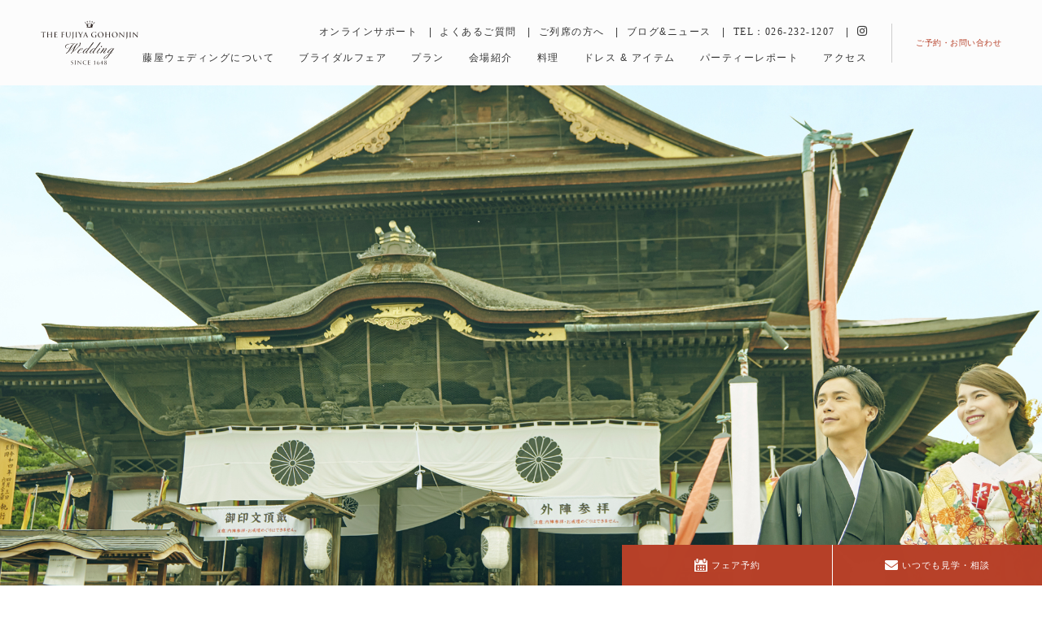

--- FILE ---
content_type: text/html; charset=UTF-8
request_url: https://www.thefujiyagohonjin.com/wedding/zenkoji/
body_size: 10355
content:
<!DOCTYPE html>
<html lang="ja">
<head>

<meta charset="UTF-8">

<script type="text/javascript">if ((navigator.userAgent.indexOf('Android') > 0 && navigator.userAgent.indexOf('Mobile') == -1) || navigator.userAgent.indexOf('iPad') > 0){ document.write('<meta name="viewport" content="width=1280, user-scalable=yes">'); }else if ((navigator.userAgent.indexOf('iPhone') > 0 && navigator.userAgent.indexOf('iPad') == -1) || navigator.userAgent.indexOf('iPod') > 0 || (navigator.userAgent.indexOf('Android') > 0 && navigator.userAgent.indexOf('Mobile') > 0)){ document.write('<meta name="viewport" content="width=device-width, user-scalable=no, initial-scale=1, minimum-scale=1.0, maximum-scale=1.0">');}</script>


<meta name="format-detection" content="telephone=no">
<meta http-equiv="X-UA-Compatible" content="IE=edge">

<!-- COMMON CSS -->
<link rel="stylesheet" type="text/css" href="https://www.thefujiyagohonjin.com/wedding/mg/wp-content/themes/fujiya/assets/common/styles/fontawesome/css/all.min.css">
<link rel="stylesheet" type="text/css" href="https://www.thefujiyagohonjin.com/wedding/mg/wp-content/themes/fujiya/assets/common/styles/slick.css">
<link rel="stylesheet" type="text/css" href="https://www.thefujiyagohonjin.com/wedding/mg/wp-content/themes/fujiya/assets/common/styles/slick-theme.css">
<link rel="stylesheet" type="text/css" href="https://www.thefujiyagohonjin.com/wedding/mg/wp-content/themes/fujiya/assets/common/styles/animate.css">

<link rel="stylesheet" type="text/css" href="https://www.thefujiyagohonjin.com/wedding/mg/wp-content/themes/fujiya/assets/common/styles/common.css">
<!-- COMMON CSS End -->
<link rel="shortcut icon" href="https://www.thefujiyagohonjin.com/wedding/mg/wp-content/themes/fujiya/assets/common/img/favi.png">

<!-- COMMON JS  -->
<script src="//code.jquery.com/jquery-3.5.1.min.js"></script>
<script src="//cdnjs.cloudflare.com/ajax/libs/jquery-easing/1.4.1/jquery.easing.js"></script>
<script src="https://cdnjs.cloudflare.com/ajax/libs/jquery-cookie/1.4.1/jquery.cookie.min.js"></script>
<script src="https://www.thefujiyagohonjin.com/wedding/mg/wp-content/themes/fujiya/assets/common/js/slick.min.js"></script>
<script type="text/javascript" src="https://www.thefujiyagohonjin.com/wedding/mg/wp-content/themes/fujiya/assets/common/js/jquery.inview.min.js"></script>
<script type="text/javascript" src="https://www.thefujiyagohonjin.com/wedding/mg/wp-content/themes/fujiya/assets/common/js/functions.js"></script>
<meta name='robots' content='index, follow, max-image-preview:large, max-snippet:-1, max-video-preview:-1' />

	<!-- This site is optimized with the Yoast SEO plugin v19.4 - https://yoast.com/wordpress/plugins/seo/ -->
	<title>善光寺での結婚式 | 藤屋御本陳｜THE FUJIYA GOHONJIN WEDDING｜長野の結婚式場</title>
	<meta name="description" content="長野県長野市の結婚式場「藤屋御本陳」の善光寺での結婚式のご紹介。藤屋から表参道を歩き、善光寺へ。伝統的な結婚式を希望されるおふたりにとって、善光寺は憧れの場所。善光寺大勧進、大本願での挙式を専属プランナーがサポートいたします。" />
	<link rel="canonical" href="https://www.thefujiyagohonjin.com/wedding/zenkoji/" />
	<meta property="og:locale" content="ja_JP" />
	<meta property="og:type" content="article" />
	<meta property="og:title" content="善光寺での結婚式 | 藤屋御本陳｜THE FUJIYA GOHONJIN WEDDING｜長野の結婚式場" />
	<meta property="og:description" content="長野県長野市の結婚式場「藤屋御本陳」の善光寺での結婚式のご紹介。藤屋から表参道を歩き、善光寺へ。伝統的な結婚式を希望されるおふたりにとって、善光寺は憧れの場所。善光寺大勧進、大本願での挙式を専属プランナーがサポートいたします。" />
	<meta property="og:url" content="https://www.thefujiyagohonjin.com/wedding/zenkoji/" />
	<meta property="og:site_name" content="藤屋御本陳｜THE FUJIYA GOHONJIN WEDDING｜長野の結婚式場" />
	<meta property="article:modified_time" content="2025-12-19T02:39:33+00:00" />
	<meta name="twitter:card" content="summary_large_image" />
	<script type="application/ld+json" class="yoast-schema-graph">{"@context":"https://schema.org","@graph":[{"@type":"WebSite","@id":"https://www.thefujiyagohonjin.com/wedding/#website","url":"https://www.thefujiyagohonjin.com/wedding/","name":"藤屋御本陳｜THE FUJIYA GOHONJIN WEDDING｜長野の結婚式場","description":"","potentialAction":[{"@type":"SearchAction","target":{"@type":"EntryPoint","urlTemplate":"https://www.thefujiyagohonjin.com/wedding/?s={search_term_string}"},"query-input":"required name=search_term_string"}],"inLanguage":"ja"},{"@type":"WebPage","@id":"https://www.thefujiyagohonjin.com/wedding/zenkoji/","url":"https://www.thefujiyagohonjin.com/wedding/zenkoji/","name":"善光寺での結婚式 | 藤屋御本陳｜THE FUJIYA GOHONJIN WEDDING｜長野の結婚式場","isPartOf":{"@id":"https://www.thefujiyagohonjin.com/wedding/#website"},"datePublished":"2022-05-10T02:08:00+00:00","dateModified":"2025-12-19T02:39:33+00:00","description":"長野県長野市の結婚式場「藤屋御本陳」の善光寺での結婚式のご紹介。藤屋から表参道を歩き、善光寺へ。伝統的な結婚式を希望されるおふたりにとって、善光寺は憧れの場所。善光寺大勧進、大本願での挙式を専属プランナーがサポートいたします。","breadcrumb":{"@id":"https://www.thefujiyagohonjin.com/wedding/zenkoji/#breadcrumb"},"inLanguage":"ja","potentialAction":[{"@type":"ReadAction","target":["https://www.thefujiyagohonjin.com/wedding/zenkoji/"]}]},{"@type":"BreadcrumbList","@id":"https://www.thefujiyagohonjin.com/wedding/zenkoji/#breadcrumb","itemListElement":[{"@type":"ListItem","position":1,"name":"Home","item":"https://www.thefujiyagohonjin.com/wedding/"},{"@type":"ListItem","position":2,"name":"善光寺での結婚式"}]}]}</script>
	<!-- / Yoast SEO plugin. -->


<link rel="alternate" title="oEmbed (JSON)" type="application/json+oembed" href="https://www.thefujiyagohonjin.com/wedding/wp-json/oembed/1.0/embed?url=https%3A%2F%2Fwww.thefujiyagohonjin.com%2Fwedding%2Fzenkoji%2F" />
<link rel="alternate" title="oEmbed (XML)" type="text/xml+oembed" href="https://www.thefujiyagohonjin.com/wedding/wp-json/oembed/1.0/embed?url=https%3A%2F%2Fwww.thefujiyagohonjin.com%2Fwedding%2Fzenkoji%2F&#038;format=xml" />
<style id='wp-img-auto-sizes-contain-inline-css' type='text/css'>
img:is([sizes=auto i],[sizes^="auto," i]){contain-intrinsic-size:3000px 1500px}
/*# sourceURL=wp-img-auto-sizes-contain-inline-css */
</style>
<style id='wp-block-library-inline-css' type='text/css'>
:root{--wp-block-synced-color:#7a00df;--wp-block-synced-color--rgb:122,0,223;--wp-bound-block-color:var(--wp-block-synced-color);--wp-editor-canvas-background:#ddd;--wp-admin-theme-color:#007cba;--wp-admin-theme-color--rgb:0,124,186;--wp-admin-theme-color-darker-10:#006ba1;--wp-admin-theme-color-darker-10--rgb:0,107,160.5;--wp-admin-theme-color-darker-20:#005a87;--wp-admin-theme-color-darker-20--rgb:0,90,135;--wp-admin-border-width-focus:2px}@media (min-resolution:192dpi){:root{--wp-admin-border-width-focus:1.5px}}.wp-element-button{cursor:pointer}:root .has-very-light-gray-background-color{background-color:#eee}:root .has-very-dark-gray-background-color{background-color:#313131}:root .has-very-light-gray-color{color:#eee}:root .has-very-dark-gray-color{color:#313131}:root .has-vivid-green-cyan-to-vivid-cyan-blue-gradient-background{background:linear-gradient(135deg,#00d084,#0693e3)}:root .has-purple-crush-gradient-background{background:linear-gradient(135deg,#34e2e4,#4721fb 50%,#ab1dfe)}:root .has-hazy-dawn-gradient-background{background:linear-gradient(135deg,#faaca8,#dad0ec)}:root .has-subdued-olive-gradient-background{background:linear-gradient(135deg,#fafae1,#67a671)}:root .has-atomic-cream-gradient-background{background:linear-gradient(135deg,#fdd79a,#004a59)}:root .has-nightshade-gradient-background{background:linear-gradient(135deg,#330968,#31cdcf)}:root .has-midnight-gradient-background{background:linear-gradient(135deg,#020381,#2874fc)}:root{--wp--preset--font-size--normal:16px;--wp--preset--font-size--huge:42px}.has-regular-font-size{font-size:1em}.has-larger-font-size{font-size:2.625em}.has-normal-font-size{font-size:var(--wp--preset--font-size--normal)}.has-huge-font-size{font-size:var(--wp--preset--font-size--huge)}.has-text-align-center{text-align:center}.has-text-align-left{text-align:left}.has-text-align-right{text-align:right}.has-fit-text{white-space:nowrap!important}#end-resizable-editor-section{display:none}.aligncenter{clear:both}.items-justified-left{justify-content:flex-start}.items-justified-center{justify-content:center}.items-justified-right{justify-content:flex-end}.items-justified-space-between{justify-content:space-between}.screen-reader-text{border:0;clip-path:inset(50%);height:1px;margin:-1px;overflow:hidden;padding:0;position:absolute;width:1px;word-wrap:normal!important}.screen-reader-text:focus{background-color:#ddd;clip-path:none;color:#444;display:block;font-size:1em;height:auto;left:5px;line-height:normal;padding:15px 23px 14px;text-decoration:none;top:5px;width:auto;z-index:100000}html :where(.has-border-color){border-style:solid}html :where([style*=border-top-color]){border-top-style:solid}html :where([style*=border-right-color]){border-right-style:solid}html :where([style*=border-bottom-color]){border-bottom-style:solid}html :where([style*=border-left-color]){border-left-style:solid}html :where([style*=border-width]){border-style:solid}html :where([style*=border-top-width]){border-top-style:solid}html :where([style*=border-right-width]){border-right-style:solid}html :where([style*=border-bottom-width]){border-bottom-style:solid}html :where([style*=border-left-width]){border-left-style:solid}html :where(img[class*=wp-image-]){height:auto;max-width:100%}:where(figure){margin:0 0 1em}html :where(.is-position-sticky){--wp-admin--admin-bar--position-offset:var(--wp-admin--admin-bar--height,0px)}@media screen and (max-width:600px){html :where(.is-position-sticky){--wp-admin--admin-bar--position-offset:0px}}
/*wp_block_styles_on_demand_placeholder:697d39206a7e1*/
/*# sourceURL=wp-block-library-inline-css */
</style>
<style id='classic-theme-styles-inline-css' type='text/css'>
/*! This file is auto-generated */
.wp-block-button__link{color:#fff;background-color:#32373c;border-radius:9999px;box-shadow:none;text-decoration:none;padding:calc(.667em + 2px) calc(1.333em + 2px);font-size:1.125em}.wp-block-file__button{background:#32373c;color:#fff;text-decoration:none}
/*# sourceURL=/wp-includes/css/classic-themes.min.css */
</style>
<link rel="https://api.w.org/" href="https://www.thefujiyagohonjin.com/wedding/wp-json/" /><link rel="alternate" title="JSON" type="application/json" href="https://www.thefujiyagohonjin.com/wedding/wp-json/wp/v2/pages/12" /><link rel="icon" href="https://www.thefujiyagohonjin.com/wedding/mg/wp-content/uploads/2022/08/cropped-favicon-32x32.png" sizes="32x32" />
<link rel="icon" href="https://www.thefujiyagohonjin.com/wedding/mg/wp-content/uploads/2022/08/cropped-favicon-192x192.png" sizes="192x192" />
<link rel="apple-touch-icon" href="https://www.thefujiyagohonjin.com/wedding/mg/wp-content/uploads/2022/08/cropped-favicon-180x180.png" />
<meta name="msapplication-TileImage" content="https://www.thefujiyagohonjin.com/wedding/mg/wp-content/uploads/2022/08/cropped-favicon-270x270.png" />

<!-- Google Tag Manager -->

<noscript><iframe src="//www.googletagmanager.com/ns.html?id=GTM-MHCKLC"

height="0" width="0" style="display:none;visibility:hidden"></iframe></noscript>

<script>(function(w,d,s,l,i){w[l]=w[l]||[];w[l].push({'gtm.start':

new Date().getTime(),event:'gtm.js'});var f=d.getElementsByTagName(s)[0],

j=d.createElement(s),dl=l!='dataLayer'?'&l='+l:'';j.async=true;j.src=

'//www.googletagmanager.com/gtm.js?id='+i+dl;f.parentNode.insertBefore(j,f);

})(window,document,'script','dataLayer','GTM-MHCKLC');</script>

<!-- End Google Tag Manager -->
<!-- Load PAGE ONLY -->

<link rel="stylesheet" href="https://www.thefujiyagohonjin.com/wedding/mg/wp-content/themes/fujiya/assets/zenkoji/styles/styles.css">
<script src="https://www.thefujiyagohonjin.com/wedding/mg/wp-content/themes/fujiya/assets/zenkoji/js/functions.js"></script> 

<!-- Load PAGE ONLY End -->

</head>
<body>
<div id="wrapper" class="header_white">

<header id="header">


<div class="gnav">
	<div class="inner">
	
		<div class="logo">
			<a href="https://www.thefujiyagohonjin.com/wedding">
			<img class="white_logo" src="https://www.thefujiyagohonjin.com/wedding/mg/wp-content/themes/fujiya/assets/common/img/logo_w.svg" alt="藤屋御本陳｜THE FUJIYA GOHONJIN WEDDING｜長野の結婚式場" width="120" height="55">
			<img class="black_logo" src="https://www.thefujiyagohonjin.com/wedding/mg/wp-content/themes/fujiya/assets/common/img/logo.svg" alt="藤屋御本陳｜THE FUJIYA GOHONJIN WEDDING｜長野の結婚式場"  width="120" height="55">
			</a>
		</div>
		<div class="sitelink">
			<div class="sub pc">
				<ul>
                    <li><a href="https://www.thefujiyagohonjin.com/wedding/online/">オンラインサポート</a></li>
					<li><a href="https://www.thefujiyagohonjin.com/wedding/faq/">よくあるご質問</a></li>
					<li><a href="https://www.thefujiyagohonjin.com/wedding/guest/">ご列席の方へ</a></li>
					<li><a href="https://www.thefujiyagohonjin.com/wedding/news/">ブログ&ニュース</a></li>
					<li><a href="tel:026-232-1207" class="mincho">TEL：026-232-1207</a></li>
					<li><a href="https://www.instagram.com/thefujiyagohonjin_wedding/" target="_blank"><i class="fab fa-instagram"></i></a></li>
				</ul>
			</div>
			<div class="main">
			<ul>
				<li class="has_child">
					<a href="javascript:void(0);">藤屋ウェディングについて</a>
					<div class="menu_child">
						<ul>
							<li><a href="https://www.thefujiyagohonjin.com/wedding/about/">私たちの魅力</a></li>
							<li><a href="https://www.thefujiyagohonjin.com/wedding/story/">藤屋で結ぶストーリー</a></li>
							<li><a href="https://www.thefujiyagohonjin.com/wedding/small/">少人数ウエディング</a></li>
							<li><a href="https://www.thefujiyagohonjin.com/wedding/photo/">フォトウェディング</a></li>
						</ul>
					</div>
				</li>
				<li><a href="https://thefujiyagohonjin.official-wedding.net/fair/">ブライダルフェア</a></li>
				<li><a href="https://thefujiyagohonjin.official-wedding.net/plan/">プラン</a></li>
				<li class="has_child">
					<a href="javascript:void(0);">会場紹介</a>
					<div class="menu_child">
						<ul>
							<li><a href="https://www.thefujiyagohonjin.com/wedding/ceremony/">挙式会場</a></li>
							<li><a href="https://www.thefujiyagohonjin.com/wedding/zenkoji/">仏前式(善光寺)</a></li>
							<li><a href="https://www.thefujiyagohonjin.com/wedding/japanese/">神前式<br>(戸隠神社・武井神社)</a></li>
							<li><a href="https://www.thefujiyagohonjin.com/wedding/party/">パーティー会場</a></li>
							<li><a href="https://www.thefujiyagohonjin.com/wedding/facility/">施設紹介</a></li>
						</ul>
					</div>
				</li>
				<li><a href="https://www.thefujiyagohonjin.com/wedding/cuisine/">料理</a></li>
				<li class="has_child">
					<a href="javascript:void(0);">ドレス & アイテム</a>
					<div class="menu_child">
						<ul>
							<li><a href="https://www.thefujiyagohonjin.com/wedding/dress/">ウェディングドレス</a></li>
							<li><a href="https://www.thefujiyagohonjin.com/wedding/item/">ウェディングアイテム</a></li>
						</ul>
					</div>
				</li>
				<li><a href="https://www.thefujiyagohonjin.com/wedding/report/">パーティーレポート</a></li>
				<li><a href="https://www.thefujiyagohonjin.com/wedding/access/">アクセス</a></li>
			</ul>
			</div>
		</div>

		<div class="reserve_link">
			<div class="contact_open mincho" href="javascript:void(0);">
			<img class="sp" src="https://www.thefujiyagohonjin.com/wedding/mg/wp-content/themes/fujiya/assets/common/img/calendar.svg" alt="">
			<div class="btn_text">ご予約<span class="pc">・お問い合わせ</span></div>
			<div class="btn_text btn_close karla">close</div>
			</div>
		</div>

	</div>
</div>


    <div class="triger_wrap sp">
        <div class="menu-trigger">
            <span></span>
            <span></span>
            <span></span>
        </div>
    </div>

	<nav class="mobilenav">
		<div class="wrap">
			<div class="inner">
			<div class="gnav">
	<div class="inner">
		<div class="sitelink">
			<div class="main">
			<ul>
				<li class="has_child">
					<a href="javascript:void(0);" class="menu_open">藤屋ウェディングについて</a>
					<div class="menu_child">
						<ul>
							<li><a href="https://www.thefujiyagohonjin.com/wedding/about/">私たちの魅力</a></li>
							<li><a href="https://www.thefujiyagohonjin.com/wedding/story/">藤屋で結ぶストーリー</a></li>
							<li><a href="https://www.thefujiyagohonjin.com/wedding/small/">少人数ウエディング</a></li>
							<li><a href="https://www.thefujiyagohonjin.com/wedding/photo/">フォトウェディング</a></li>
						</ul>
					</div>
				</li>
				<li><a href="https://thefujiyagohonjin.official-wedding.net/fair/list">ブライダルフェア</a></li>
				<li><a href="https://thefujiyagohonjin.official-wedding.net/plan/">ウエディングプラン</a></li>
				<li class="has_child">
					<a href="javascript:void(0);" class="menu_open">会場紹介</a>
					<div class="menu_child">
						<ul>
							<li><a href="https://www.thefujiyagohonjin.com/wedding/ceremony/">挙式会場</a></li>
							<li><a href="https://www.thefujiyagohonjin.com/wedding/zenkoji/">仏前式(善光寺)</a></li>
							<li><a href="https://www.thefujiyagohonjin.com/wedding/japanese/">神前式(戸隠神社・武井神社)</a></li>
							<li><a href="https://www.thefujiyagohonjin.com/wedding/party/">パーティー会場</a></li>
							<li><a href="https://www.thefujiyagohonjin.com/wedding/facility/">施設紹介</a></li>
						</ul>
					</div>
				</li>
				<li><a href="https://www.thefujiyagohonjin.com/wedding/cuisine/">料理</a></li>
				<li class="has_child">
					<a  href="javascript:void(0);" class="menu_open">ドレス & アイテム</a>
					<div class="menu_child">
						<ul>
							<li><a href="https://www.thefujiyagohonjin.com/wedding/dress/">ウェディングドレス</a></li>
							<li><a href="https://www.thefujiyagohonjin.com/wedding/item/">ウェディングアイテム</a></li>
						</ul>
					</div>
				</li>
				<li><a href="https://www.thefujiyagohonjin.com/wedding/report/">パーティーレポート</a></li>
				<li><a href="https://www.thefujiyagohonjin.com/wedding/access/">アクセス</a></li>
				<li><a href="https://www.thefujiyagohonjin.com/wedding/online/">オンラインサポート</a></li>
				<li><a href="https://www.thefujiyagohonjin.com/wedding/faq/">よくあるご質問</a></li>
				<li><a href="https://www.thefujiyagohonjin.com/wedding/guest/">ご列席の方へ</a></li>
				<li><a href="https://www.thefujiyagohonjin.com/wedding/news/">ブログ&ニュース</a></li>
			</ul>
			<div class="sns">
			<a href="https://www.instagram.com/thefujiyagohonjin_wedding/" target="_blank"><i class="fab fa-instagram"></i>INSTAGRAM</a>
			</div>
			</div>
		</div>
	</div>
</div>
			</div>
		</div>
	</nav>




<!-- [contact_nav start] -->
<div class="contactnav" style="">
<div class="reservation-contact-nav wrap">
	<div class="inner">
		<div class="head">
			<h2 class="en garamond">RESERVATION & CONTACT</h2>
			<p class="ja">ご予約・お問い合わせ</p>
		</div>
		<div class="links_wrap">
			<div class="btns">
				<div class="btn red"><a href="https://thefujiyagohonjin.official-wedding.net/fair/" class="mincho">ブライダルフェア予約</a></div>
				<div class="btn red"><a href="https://www.thefujiyagohonjin.com/wedding/reservation/" class="mincho" >見学予約</a></div>
				<div class="btn white"><a href="https://www.thefujiyagohonjin.com/wedding/request/" class="mincho" >資料請求</a></div>
				<div class="btn white"><a href="https://www.thefujiyagohonjin.com/wedding/contact/" class="mincho" >お問い合わせ</a></div>
			</div>

			<div class="links">
				<p class="ja mincho tel_midashi">お電話でのご予約・お問い合わせ</p>
				<div class="tel">
					<a href="tel:026-232-1207" class="garamond" onclick="ga('send','event','callcv','click');">TEL : 026-232-1207</a>
					<p class="opentime">平日11:00～19:00土日10:00～19:00<br>(火曜日定休日)</p>
				</div>
			</div>
		</div>
	</div>
</div></div>
<!-- [contact_nav /end] -->

</header>


<div id="fixed_header" class="pc">
<div class="gnav">
	<div class="inner">
	
		<div class="logo">
			<a href="https://www.thefujiyagohonjin.com/wedding">
			<img class="white_logo" src="https://www.thefujiyagohonjin.com/wedding/mg/wp-content/themes/fujiya/assets/common/img/logo_w.svg" alt="藤屋御本陳｜THE FUJIYA GOHONJIN WEDDING｜長野の結婚式場" width="120" height="55">
			<img class="black_logo" src="https://www.thefujiyagohonjin.com/wedding/mg/wp-content/themes/fujiya/assets/common/img/logo.svg" alt="藤屋御本陳｜THE FUJIYA GOHONJIN WEDDING｜長野の結婚式場"  width="120" height="55">
			</a>
		</div>
		<div class="sitelink">
			<div class="sub pc">
				<ul>
                    <li><a href="https://www.thefujiyagohonjin.com/wedding/online/">オンラインサポート</a></li>
					<li><a href="https://www.thefujiyagohonjin.com/wedding/faq/">よくあるご質問</a></li>
					<li><a href="https://www.thefujiyagohonjin.com/wedding/guest/">ご列席の方へ</a></li>
					<li><a href="https://www.thefujiyagohonjin.com/wedding/news/">ブログ&ニュース</a></li>
					<li><a href="tel:026-232-1207" class="mincho">TEL：026-232-1207</a></li>
					<li><a href="https://www.instagram.com/thefujiyagohonjin_wedding/" target="_blank"><i class="fab fa-instagram"></i></a></li>
				</ul>
			</div>
			<div class="main">
			<ul>
				<li class="has_child">
					<a href="javascript:void(0);">藤屋ウェディングについて</a>
					<div class="menu_child">
						<ul>
							<li><a href="https://www.thefujiyagohonjin.com/wedding/about/">私たちの魅力</a></li>
							<li><a href="https://www.thefujiyagohonjin.com/wedding/story/">藤屋で結ぶストーリー</a></li>
							<li><a href="https://www.thefujiyagohonjin.com/wedding/small/">少人数ウエディング</a></li>
							<li><a href="https://www.thefujiyagohonjin.com/wedding/photo/">フォトウェディング</a></li>
						</ul>
					</div>
				</li>
				<li><a href="https://thefujiyagohonjin.official-wedding.net/fair/">ブライダルフェア</a></li>
				<li><a href="https://thefujiyagohonjin.official-wedding.net/plan/">プラン</a></li>
				<li class="has_child">
					<a href="javascript:void(0);">会場紹介</a>
					<div class="menu_child">
						<ul>
							<li><a href="https://www.thefujiyagohonjin.com/wedding/ceremony/">挙式会場</a></li>
							<li><a href="https://www.thefujiyagohonjin.com/wedding/zenkoji/">仏前式(善光寺)</a></li>
							<li><a href="https://www.thefujiyagohonjin.com/wedding/japanese/">神前式<br>(戸隠神社・武井神社)</a></li>
							<li><a href="https://www.thefujiyagohonjin.com/wedding/party/">パーティー会場</a></li>
							<li><a href="https://www.thefujiyagohonjin.com/wedding/facility/">施設紹介</a></li>
						</ul>
					</div>
				</li>
				<li><a href="https://www.thefujiyagohonjin.com/wedding/cuisine/">料理</a></li>
				<li class="has_child">
					<a href="javascript:void(0);">ドレス & アイテム</a>
					<div class="menu_child">
						<ul>
							<li><a href="https://www.thefujiyagohonjin.com/wedding/dress/">ウェディングドレス</a></li>
							<li><a href="https://www.thefujiyagohonjin.com/wedding/item/">ウェディングアイテム</a></li>
						</ul>
					</div>
				</li>
				<li><a href="https://www.thefujiyagohonjin.com/wedding/report/">パーティーレポート</a></li>
				<li><a href="https://www.thefujiyagohonjin.com/wedding/access/">アクセス</a></li>
			</ul>
			</div>
		</div>

		<div class="reserve_link">
			<div class="contact_open mincho" href="javascript:void(0);">
			<img class="sp" src="https://www.thefujiyagohonjin.com/wedding/mg/wp-content/themes/fujiya/assets/common/img/calendar.svg" alt="">
			<div class="btn_text">ご予約<span class="pc">・お問い合わせ</span></div>
			<div class="btn_text btn_close karla">close</div>
			</div>
		</div>

	</div>
</div></div><main>
<div class="hero header_show">
  <div class="slider_wrap">
    <div class="slider">
      <picture class="">
        <source media="(max-width:768px)" srcset="https://www.thefujiyagohonjin.com/wedding/mg/wp-content/themes/fujiya/assets/zenkoji/img/cover-sp.jpg">
        <img src="https://www.thefujiyagohonjin.com/wedding/mg/wp-content/themes/fujiya/assets/zenkoji/img/cover.jpg" alt="" width="1366" height="560">
      </picture>
    </div>
  </div>
  <div class="inner">
  </div>
</div>


<section id="zenkoji">

  <div class="inner">
    <div class="head">
      <h2 class="garamond">ZENKOJI WEDDING</h2>
      <p class="ja">善光寺での結婚式</p>
      <h3 class="text vtt sp_para mincho">善光寺での結婚式<br class="">善光寺大勧進・大本願で寿ぐ<br class="">
      新しい人生の門出</h3>
    </div>

    <div class="box">
      <picture class="">
            <source media="(max-width:768px)" srcset="https://www.thefujiyagohonjin.com/wedding/mg/wp-content/themes/fujiya/assets/zenkoji/img/zenkoji1-sp.jpg">
            <img src="https://www.thefujiyagohonjin.com/wedding/mg/wp-content/themes/fujiya/assets/zenkoji/img/zenkoji1.jpg" alt="善光寺での結婚式">
      </picture>
      <div class="meta">
        <p class="text">藤屋から表参道を歩き、善光寺へ。伝統的な結婚式を希望されるおふたりにとって、善光寺は憧れの場所。善光寺大勧進、大本願での挙式を専属プランナーがサポートいたします。</p>

      </div>
    </div>
  </div>

  <div class="styles day_flow">
    <div class="head">
    <h3 class="garamond">WEDDING DAY</h3>
    <p class="ja">善光寺での結婚式の流れ</p>
    </div>


    <div class="">
      <div class="day_slider">
        <div class="slide">
          <div class="img">
          <picture class="">
            <img src="https://www.thefujiyagohonjin.com/wedding/mg/wp-content/themes/fujiya/assets/zenkoji/img/day1.jpg" alt="">
          </picture>
          <p class="num garamond">01</p>
          </div>

          <h4 class="mincho">藤屋へご来館</h4>
          <p class="text mincho">おふたりのお支度はすべて藤屋で。専属のプロメイクアーティストが事前リハーサルから入念にお打ち合わせを行い、着付け師とともにおふたりの晴れ姿を手掛けます。</p>
        </div>

        <div class="slide">
          <div class="img">
          <picture class="">
            <img src="https://www.thefujiyagohonjin.com/wedding/mg/wp-content/themes/fujiya/assets/zenkoji/img/day2.jpg" alt="">
          </picture>
          <p class="num garamond">02</p>
          </div>

          <h4 class="mincho">お支度完了＆撮影スタート</h4>
          <p class="text mincho">お支度がととのったら、いよいよ動き出し。一日通して専属フォトグラファーが同行し、おふたりのお姿はもちろん、その日のあらゆるシーンを記録に残していきます。</p>
        </div>

        <div class="slide">
          <div class="img">
          <picture class="">
            <img src="https://www.thefujiyagohonjin.com/wedding/mg/wp-content/themes/fujiya/assets/zenkoji/img/day3.jpg" alt="">
          </picture>
          <p class="num garamond">03</p>
          </div>

          <h4 class="mincho">藤屋を出発し、善光寺へ</h4>
          <p class="text mincho">おふたり並んで、ゆっくりと表参道を歩きながら善光寺へ。道ゆく人びとからも温かな祝福を贈られます。ゲストの皆様にも善光寺へお集まりいただきます。</p>
        </div>

        <div class="slide">
          <div class="img">
          <picture class="">
            <img src="https://www.thefujiyagohonjin.com/wedding/mg/wp-content/themes/fujiya/assets/zenkoji/img/day4.jpg" alt="">
          </picture>
          <p class="num garamond">04</p>
          </div>

          <h4 class="mincho">仏前挙式（約30分間）</h4>
          <p class="text mincho">本格的な仏前挙式ですが、事前打ち合わせも行うのでご安心を。およそ30分間、厳かな雰囲気の中で式が執り行われます。</p>
        </div>
		    <div class="slide">
		    <div class="img">
          <picture class="">
            <img src="https://www.thefujiyagohonjin.com/wedding/mg/wp-content/themes/fujiya/assets/zenkoji/img/day5.jpg" alt="">
          </picture>
          <p class="num garamond">05</p>
          </div>

          <h4 class="mincho">記念写真撮影ののち、藤屋へ</h4>
          <p class="text mincho">無事に式が行われた後は、ご親族の皆様との集合写真を撮影。その後、皆様と一緒に歩きながら藤屋へ向かいます。</p>
        </div>
		  <div class="slide">
		  <div class="img">
          <picture class="">
            <img src="https://www.thefujiyagohonjin.com/wedding/mg/wp-content/themes/fujiya/assets/zenkoji/img/day6.jpg" alt="">
          </picture>
          <p class="num garamond">06</p>
          </div>

          <h4 class="mincho">披露宴スタート</h4>
          <p class="text mincho">一息ついた後は、いよいよ披露宴のはじまり。おふたりからゲストの皆様へのおもてなしの時間です。後半ではドレスへのお色直しがあると、とても盛り上がります。</p>
        </div>
	  <div class="slide">
	    <div class="img">
          <picture class="">
            <img src="https://www.thefujiyagohonjin.com/wedding/mg/wp-content/themes/fujiya/assets/zenkoji/img/day7.jpg" alt="">
          </picture>
          <p class="num garamond">07</p>
          </div>

          <h4 class="mincho">おひらき・写真撮影</h4>
          <p class="text mincho">披露宴のおひらきの後、ゲストの皆様をお見送りします。お色直しをされている場合は、そのお姿もしっかりと写真に残すことができます。</p>
        </div>
      </div>
	</div>
    </div>

 


</section>


<section class="gallery">
  <div class="head">
    <h2 class="garamond">PHOTO GALLERY</h2>
    <p class="ja">フォトギャラリー</p>
  </div>

  <div class="gallery_slider">
    <div class="slide">
    <picture class="">
          <source media="(max-width:768px)" srcset="https://www.thefujiyagohonjin.com/wedding/mg/wp-content/themes/fujiya/assets/zenkoji/img/gallery1-sp.jpg">
          <img src="https://www.thefujiyagohonjin.com/wedding/mg/wp-content/themes/fujiya/assets/zenkoji/img/gallery1.jpg" alt="">
    </picture>
    </div>
    <div class="slide">
    <picture class="">
          <source media="(max-width:768px)" srcset="https://www.thefujiyagohonjin.com/wedding/mg/wp-content/themes/fujiya/assets/zenkoji/img/gallery2-sp.jpg">
          <img src="https://www.thefujiyagohonjin.com/wedding/mg/wp-content/themes/fujiya/assets/zenkoji/img/gallery2.jpg" alt="">
    </picture>
    </div>
    <div class="slide">
    <picture class="">
          <source media="(max-width:768px)" srcset="https://www.thefujiyagohonjin.com/wedding/mg/wp-content/themes/fujiya/assets/zenkoji/img/gallery3-sp.jpg">
          <img src="https://www.thefujiyagohonjin.com/wedding/mg/wp-content/themes/fujiya/assets/zenkoji/img/gallery3.jpg" alt="">
    </picture>
    </div>
    <div class="slide">
    <picture class="">
          <source media="(max-width:768px)" srcset="https://www.thefujiyagohonjin.com/wedding/mg/wp-content/themes/fujiya/assets/zenkoji/img/gallery4-sp.jpg">
          <img src="https://www.thefujiyagohonjin.com/wedding/mg/wp-content/themes/fujiya/assets/zenkoji/img/gallery4.jpg" alt="">
    </picture>
    </div>
      
      <div class="slide">
    <picture class="">
          <source media="(max-width:768px)" srcset="https://www.thefujiyagohonjin.com/wedding/mg/wp-content/themes/fujiya/assets/zenkoji/img/gallery5-sp.jpg">
          <img src="https://www.thefujiyagohonjin.com/wedding/mg/wp-content/themes/fujiya/assets/zenkoji/img/gallery5.jpg" alt="">
    </picture>
    </div>
      
      <div class="slide">
    <picture class="">
          <source media="(max-width:768px)" srcset="https://www.thefujiyagohonjin.com/wedding/mg/wp-content/themes/fujiya/assets/zenkoji/img/gallery6-sp.jpg">
          <img src="https://www.thefujiyagohonjin.com/wedding/mg/wp-content/themes/fujiya/assets/zenkoji/img/gallery6.jpg" alt="">
    </picture>
    </div>

  </div>

  <div class="btn_area">
    <p class="btn red"><a href="https://thefujiyagohonjin.official-wedding.net/fair/list/content/concept326">善光寺相談フェアに参加して見学する</a></p>
    <p class="btn yellow"><a href="https://www.thefujiyagohonjin.com/wedding/report/">善光寺での挙式のパーティーレポート</a></p>
  </div>
</section>



<section class="faq">
  <div class="head">
    <h2 class="garamond">FAQ</h2>
    <p class="ja">善光寺での挙式についてのよくあるご質問</p>
  </div>

  <ul class="faq_list">
    <li>
      <h3 class="q mincho">予約はどうすればいいですか?</h3>
      <div class="answer">
        <p>空き状況の確認もあわせ、仮予約を藤屋のスタッフが行います。後日直接本予約を行っていただきます。</p>
      </div>
    </li>
    <li>
      <h3 class="q mincho">写真撮影は可能ですか?</h3>
      <div class="answer">
        <p>プロのカメラマンが同行しますのでご安心ください。列席者の方が撮影する事も可能です。</p>
      </div>
    </li>
    <li>
      <h3 class="q mincho">大勧進と大本願、どちらでの挙式になりますか?</h3>
      <div class="answer">
        <p>おふたりのご希望に合わせて対応が可能です。</p>
      </div>
    </li>
      <li>
      <h3 class="q mincho">料金はいくらですか?</h3>
      <div class="answer">
        <p>利用する挙式場所によって異なります。詳しくはフェア参加の際にご質問ください。</p>
      </div>
    </li>
      <li>
      <h3 class="q mincho">タクシーでの移動は可能ですか?</h3>
      <div class="answer">
        <p>藤屋前から各挙式場所まで可能です（有料）。</p>
      </div>
    </li>
  </ul>
</section>



<section class="other">
<div class="styles">
    <div class="head">
    <h3 class="garamond">OTHER CEREMONY</h3>
    </div>
    
    <ul>
      <li>
      <div class="box">
        <p class="en garamond">THE BRICKS MUSIC HALL</p>
        <h4 class="">ザ･ブリックスミュージックホール</h4>
        <picture class="">
              <source media="(max-width:768px)" srcset="https://www.thefujiyagohonjin.com/wedding/mg/wp-content/themes/fujiya/assets/ceremony/img/bricksmusichall-sp.jpg">
              <img src="https://www.thefujiyagohonjin.com/wedding/mg/wp-content/themes/fujiya/assets/ceremony/img/bricksmusichall.jpg" alt="ザ･ブリックスミュージックホール">
        </picture>
        <h5 class="mincho">四季の美しさを映し出す日本庭園の一角に佇む「音楽堂」</h5>
        <p class="text">ガラス張りの祭壇には光がべールに降り注ぎ、清らかな水音が心地良く響きます。一つひとつのシーンが印象的な絵になる結婚式場です。</p>
        <p class="btn normal"><a href="https://www.thefujiyagohonjin.com/wedding/ceremony/">挙式会場を見る</a></p>
      </div>
      </li>
      <li>
      <div class="box">
        <p class="en garamond">SHINTO RITES WEDDING</p>
        <h4 class="">歴史ある神社での神前式</h4>
        <picture class="">
              <source media="(max-width:768px)" srcset="https://www.thefujiyagohonjin.com/wedding/mg/wp-content/themes/fujiya/assets/ceremony/img/shinto-sp.jpg">
              <img src="https://www.thefujiyagohonjin.com/wedding/mg/wp-content/themes/fujiya/assets/ceremony/img/shinto.jpg" alt="歴史ある神社での神前式">
        </picture>
        <h5 class="mincho">時代を超えて受け継がれてきた　<br class="sp">家族をつなぐ、日本伝統の結婚式</h5>
        <p class="text">武井神社や、戸隠神社での結婚式を藤屋のウェディングスタッフがフルサポート。<br>
        厳粛な中にも温かさを感じる結婚式スタイルです</p>
        <p class="btn normal"><a href="https://www.thefujiyagohonjin.com/wedding/japanese/">神前式を見る</a></p>

      </div>
      </li>
    </ul>

  </div>
</section>


<section class="fair">
    <div class="inner">
        <div class="heading">
            <h2 class="garamond">BRIDAL FAIR</h2>
            <p class="ja">ブライダルフェア</p>
        </div>

        <div class="box">
            <div class="recommend ">
                <div class="slide_wrap">

                    <div class="slider">
                                            <article class="slide">
                            <a href="https://thefujiyagohonjin.official-wedding.net/fair/625518/show/2026-02-01" target="_blank" class="fair_entry">
                            <picture>
                            <img data-lazy="https://thefujiyagohonjin.official-wedding.net/photo/968988/square" alt="" width="500" height="500">
                            </picture>
                            <div class="exp">
                                <div class="meta">
                                    <p class="date">02月01日 日曜日</p>
                                </div>
                                <h4 class="title mincho">＼期間限定レストラン10,000円食事券プレゼント／1件目見学ファーストステップフェア【豪華試食付】</h4>
                                <!-- <p class="time">時間 : 08:30〜18:00</p> -->
                            </div>
                            </a>
                        </article>
                                                <article class="slide">
                            <a href="https://thefujiyagohonjin.official-wedding.net/fair/1188935/show/2026-02-07" target="_blank" class="fair_entry">
                            <picture>
                            <img data-lazy="https://thefujiyagohonjin.official-wedding.net/photo/522605/square" alt="" width="500" height="500">
                            </picture>
                            <div class="exp">
                                <div class="meta">
                                    <p class="date">02月07日 土曜日</p>
                                </div>
                                <h4 class="title mincho">迷ったら藤屋見学★1万円ギフト券＆贅沢18,000円ハーフ試食有り相談会</h4>
                                <!-- <p class="time">時間 : 08:30〜18:00</p> -->
                            </div>
                            </a>
                        </article>
                                                <article class="slide">
                            <a href="https://thefujiyagohonjin.official-wedding.net/fair/1025922/show/2026-02-08" target="_blank" class="fair_entry">
                            <picture>
                            <img data-lazy="https://thefujiyagohonjin.official-wedding.net/photo/968986/square" alt="" width="500" height="500">
                            </picture>
                            <div class="exp">
                                <div class="meta">
                                    <p class="date">02月08日 日曜日</p>
                                </div>
                                <h4 class="title mincho">年1BIG*花嫁体験*全館貸切×会場コーデ×豪華試食×10大特典</h4>
                                <!-- <p class="time">時間 : 09:00〜17:00</p> -->
                            </div>
                            </a>
                        </article>
                                                <article class="slide">
                            <a href="https://thefujiyagohonjin.official-wedding.net/fair/625519/show/2026-02-11" target="_blank" class="fair_entry">
                            <picture>
                            <img data-lazy="https://thefujiyagohonjin.official-wedding.net/photo/968989/square" alt="" width="500" height="500">
                            </picture>
                            <div class="exp">
                                <div class="meta">
                                    <p class="date">02月11日 水曜日</p>
                                </div>
                                <h4 class="title mincho">水音と陽光が織り成す神秘的チャペル体験×ドレスツアー</h4>
                                <!-- <p class="time">時間 : 09:00〜18:00</p> -->
                            </div>
                            </a>
                        </article>
                                                <article class="slide">
                            <a href="https://thefujiyagohonjin.official-wedding.net/fair/1188936/show/2026-02-14" target="_blank" class="fair_entry">
                            <picture>
                            <img data-lazy="https://thefujiyagohonjin.official-wedding.net/photo/522605/square" alt="" width="500" height="500">
                            </picture>
                            <div class="exp">
                                <div class="meta">
                                    <p class="date">02月14日 土曜日</p>
                                </div>
                                <h4 class="title mincho">迷ったら藤屋見学★1万円ギフト券＆贅沢1.8万円試食有り相談会</h4>
                                <!-- <p class="time">時間 : 08:30〜18:00</p> -->
                            </div>
                            </a>
                        </article>
                                                <article class="slide">
                            <a href="https://thefujiyagohonjin.official-wedding.net/fair/1188960/show/2026-02-21" target="_blank" class="fair_entry">
                            <picture>
                            <img data-lazy="https://thefujiyagohonjin.official-wedding.net/photo/983451/square" alt="" width="500" height="500">
                            </picture>
                            <div class="exp">
                                <div class="meta">
                                    <p class="date">02月21日 土曜日</p>
                                </div>
                                <h4 class="title mincho">藤屋人気No1*信州牛美食体験×水と光の挙式で感動挙式上質W</h4>
                                <!-- <p class="time">時間 : 09:00〜18:00</p> -->
                            </div>
                            </a>
                        </article>
                                                <article class="slide">
                            <a href="https://thefujiyagohonjin.official-wedding.net/fair/625518/show/2026-02-22" target="_blank" class="fair_entry">
                            <picture>
                            <img data-lazy="https://thefujiyagohonjin.official-wedding.net/photo/968988/square" alt="" width="500" height="500">
                            </picture>
                            <div class="exp">
                                <div class="meta">
                                    <p class="date">02月22日 日曜日</p>
                                </div>
                                <h4 class="title mincho">＼期間限定レストラン10,000円食事券プレゼント／1件目見学ファーストステップフェア【豪華試食付】</h4>
                                <!-- <p class="time">時間 : 08:30〜18:00</p> -->
                            </div>
                            </a>
                        </article>
                                                <article class="slide">
                            <a href="https://thefujiyagohonjin.official-wedding.net/fair/1188938/show/2026-02-28" target="_blank" class="fair_entry">
                            <picture>
                            <img data-lazy="https://thefujiyagohonjin.official-wedding.net/photo/522605/square" alt="" width="500" height="500">
                            </picture>
                            <div class="exp">
                                <div class="meta">
                                    <p class="date">02月28日 土曜日</p>
                                </div>
                                <h4 class="title mincho">迷ったら藤屋見学★1万円ギフト券＆贅沢18,000円ハーフ試食有り相談会</h4>
                                <!-- <p class="time">時間 : 08:30〜18:00</p> -->
                            </div>
                            </a>
                        </article>
                                                                    </div>
                </div>
            </div>

        </div>

    </div>
    <div class="btn red"><a href="https://thefujiyagohonjin.official-wedding.net/fair/list">ブライダルフェア一覧</a></div>

</section>
  </main>
  <aside class="information">
	<div class="head">
		<h2 class="garamond">INFORMATION</h2>
		<p class="ja">お知らせ</p>
	</div>

	<div class="inner">
	<div class="info_list_slider">
						<article>
			<h3 class="mincho">2/8（日）<br />
『プレミアムフェア』</h3>
						<p class="text">豪華１０大特典付き</p>
									<div class="center">
			<p class="btn normal"><a href="https://thefujiyagohonjin.official-wedding.net/fair/1025922/show/2025-06-29">詳しく見る</a></p>
			</div>
					</article>
				<article>
			<h3 class="mincho">1/31（土）2/1（日）<br />
『ファーストステップフェア』</h3>
						<p class="text">会場見学を始めるおふたり向け<br />
藤屋ウェディングの全てがこの１日に</p>
									<div class="center">
			<p class="btn normal"><a href="https://thefujiyagohonjin.official-wedding.net/fair/list">詳しく見る</a></p>
			</div>
					</article>
				<article>
			<h3 class="mincho">『組数限定・最大80万円OFF』<br />
藤屋のお得なプラン</h3>
						<p class="text">ご希望のシーズンにより異なるプラン<br />
※組数限定とさせていただきます</p>
									<div class="center">
			<p class="btn normal"><a href="https://thefujiyagohonjin.official-wedding.net/plan">詳しく見る</a></p>
			</div>
					</article>
				<article>
			<h3 class="mincho">『お顔合わせ』<br />
ご両家で特別な時間を</h3>
						<p class="text">ご両家そろっての和やかなお顔合わせを<br />
趣ある個室と心を尽くしたお料理で...</p>
									<div class="center">
			<p class="btn normal"><a href="https://www.thefujiyagohonjin.com/kaoawase/">詳しく見る</a></p>
			</div>
					</article>
				
	</div>
	</div>

</aside>



<aside class="contact_sec common_sec">
<div class="reservation-contact-nav wrap">
	<div class="inner">
		<div class="head">
			<h2 class="en garamond">RESERVATION & CONTACT</h2>
			<p class="ja">ご予約・お問い合わせ</p>
		</div>
		<div class="links_wrap">
			<div class="btns">
				<div class="btn red"><a href="https://thefujiyagohonjin.official-wedding.net/fair/" class="mincho">ブライダルフェア予約</a></div>
				<div class="btn red"><a href="https://www.thefujiyagohonjin.com/wedding/reservation/" class="mincho" >見学予約</a></div>
				<div class="btn white"><a href="https://www.thefujiyagohonjin.com/wedding/request/" class="mincho" >資料請求</a></div>
				<div class="btn white"><a href="https://www.thefujiyagohonjin.com/wedding/contact/" class="mincho" >お問い合わせ</a></div>
			</div>

			<div class="links">
				<p class="ja mincho tel_midashi">お電話でのご予約・お問い合わせ</p>
				<div class="tel">
					<a href="tel:026-232-1207" class="garamond" onclick="ga('send','event','callcv','click');">TEL : 026-232-1207</a>
					<p class="opentime">平日11:00～19:00土日10:00～19:00<br>(火曜日定休日)</p>
				</div>
			</div>
		</div>
	</div>
</div></aside>

<aside class="fixed_btns animated fadeInUp delay_10">
	<div class="inner">
	<a href="https://thefujiyagohonjin.official-wedding.net/fair/" class="fairbtn"><i class="fas calendaricon"></i>フェア予約</a>
	<a href="https://www.thefujiyagohonjin.com/wedding/reservation/" class="resevebtn"><i class="fas fa-envelope"></i>いつでも見学・相談</a>
	<a href="tel:026-232-1207" class="telbtn" onclick="ga('send','event','callcv','click');"><i class="fas fa-phone-alt"></i></a>
	</div>
</aside>

<footer id="footer" class="">

<div class="breadcrumb__wrap">
		<ul class="breadcrumb__list" itemscope itemtype="https://schema.org/BreadcrumbList">
		<li class="breadcrumb__item" itemprop="itemListElement" itemscope itemtype="https://schema.org/ListItem">
			<a itemprop="item" href="https://www.thefujiyagohonjin.com/wedding"><span  itemprop="name">トップ</span></a>
			<meta itemprop="position" content="1" />
		</li>
								<li class="breadcrumb__item">善光寺での結婚式</li>

	</ul>
</div>
	<div class="sitemap">
		<div class="inner">
			<div class="logo"><a href="https://www.thefujiyagohonjin.com/wedding"><img src="https://www.thefujiyagohonjin.com/wedding/mg/wp-content/themes/fujiya/assets/common/img/logo.svg" alt="藤屋御本陳｜THE FUJIYA GOHONJIN WEDDING｜長野の結婚式場" width="120" height="55"></a></div>
			<div class="sitemap_wrap pc">
				<div class="box">
					<p><a href="https://www.thefujiyagohonjin.com/wedding/about/">私たちの魅力</a></p>
					<p><a href="https://www.thefujiyagohonjin.com/wedding/story/">藤屋で結ぶストーリー</a></p>
					<p><a href="https://thefujiyagohonjin.official-wedding.net/fair/">ブライダルフェア</a></p>
					<p><a href="https://thefujiyagohonjin.official-wedding.net/plan/">ウェディングプラン</a></p>
				</div>

				<div class="box">
					<div class="sep">
						<p><a href="https://www.thefujiyagohonjin.com/wedding/ceremony/">挙式会場</a></p>
						<p><a href="https://www.thefujiyagohonjin.com/wedding/japanese/">神前式・仏前式</a></p>
						<p><a href="https://www.thefujiyagohonjin.com/wedding/party/">パーティー会場</a></p>
						<p class="child"><a href="https://www.thefujiyagohonjin.com/wedding/party/taikyoku/">ザ･グランドホール　タイキョク</a></p>
						<p class="child"><a href="https://www.thefujiyagohonjin.com/wedding/party/sandoh/">ザ･サンドウ</a></p>
						<p class="child"><a href="https://www.thefujiyagohonjin.com/wedding/party/wisteria/">ザ･メインダイニング　ウィステリア</a></p>
					</div>
				</div>

				<div class="box">
					<p><a href="https://www.thefujiyagohonjin.com/wedding/small/">少人数ウエディング</a></p>
					<p><a href="https://www.thefujiyagohonjin.com/wedding/facility/">施設紹介</a></p>
					<p><a href="https://www.thefujiyagohonjin.com/wedding/cuisine/">料理 & スイーツ</a></p>
					<p><a href="https://www.thefujiyagohonjin.com/wedding/dress/">ウエディングドレス</a></p>
					<p><a href="https://www.thefujiyagohonjin.com/wedding/item/">ウエディングアイテム</a></p>
				</div>

				<div class="box">
					<p><a href="https://www.thefujiyagohonjin.com/wedding/photo/">フォトウェディング</a></p>
					<p><a href="https://www.thefujiyagohonjin.com/wedding/report/">パーティーレポート</a></p>
					<p><a href="https://www.thefujiyagohonjin.com/wedding/guest/">ゲストの方へ</a></p>
					<p><a href="https://www.thefujiyagohonjin.com/wedding/online/">遠方の方へ</a></p>
					<p><a href="https://www.thefujiyagohonjin.com/wedding/faq/">よくあるご質問</a></p>
				</div>

				<div class="box">
					<p><a href="https://www.thefujiyagohonjin.com/wedding/news/">ブログ & ニュース</a></p>
					<p><a href="https://www.thefujiyagohonjin.com/wedding/access/">アクセス</a></p>
					<p><a href="https://www.thefujiyagohonjin.com/wedding/reservation/">見学予約</a></p>
					<p><a href="https://www.thefujiyagohonjin.com/wedding/request/">資料請求</a></p>
					<p><a href="https://www.thefujiyagohonjin.com/wedding/contact/">お問い合わせ</a></p>
				</div>

				<div class="box">
					<p><a href="https://www.thefujiyagohonjin.com/company/" target="_blank">会社概要</a></p>
					<p><a href="https://www.thefujiyagohonjin.com/recruit/" target="_blank">採用情報</a></p>
					<p><a href="https://www.thefujiyagohonjin.com/privacypolicy/" target="_blank">プライバシーポリシー</a></p>

					<div class="sns">
					<!--<a href="" class="" target="_blank"><i class="fab fa-facebook-f"></i></a>-->
					<a href="https://www.instagram.com/thefujiyagohonjin_wedding/" class="" target="_blank"><i class="fab fa-instagram" target="_blank"></i></a>
					</div>
				</div>
			</div>
		</div>

		<div class="info sp">
			<p class="address">〒380-0841 長野県長野市大門町80</p>
			<div class="sns">
				<a href="https://www.facebook.com/thefujiyagohonjin/" class="redhat" target="_blank"><i class="fab fa-facebook-f"></i></a>
				<a href="https://www.instagram.com/thefujiyagohonjin_wedding/" class="redhat" target="_blank"><i class="fab fa-instagram" target="_blank"></i></a>
			</div>
		</div>

	</div>

	<div class="fujiya">
		<a href="https://www.thefujiyagohonjin.com/" class="logo"><img src="https://www.thefujiyagohonjin.com/wedding/mg/wp-content/themes/fujiya/assets/common/img/logo_footer.svg" alt="The Fujiya Gohonjin" width="178" height="58"></a>
		<p class="links"><a href="https://www.thefujiyagohonjin.com/restaurant/">レストラン</a><a href="https://www.thefujiyagohonjin.com/party/">ご宴会･会議</a><a href="https://www.thefujiyagohonjin.com/private/">個室会食</a><a href="https://www.fujiyaheigoro.com/">HEIGORO</a><a href="https://www.thefujiyagohonjin.com/monzen/">門前洋食 藤屋</a><a href="https://www.komorohonjin.com">小諸本陣主屋</a></p>

		<p class="sp other"><a href="https://www.thefujiyagohonjin.com/company/">会社概要</a><a href="https://www.thefujiyagohonjin.com/recruit/">採用情報</a><a href="https://www.thefujiyagohonjin.com/privacypolicy/">プライバシーポリシー</a></p>
	</div>


	<small class="garamond">Copyright © 2026 THE FUJIYA GOHONJIN All Rights Reserved.</small>

</footer>

<script type="speculationrules">
{"prefetch":[{"source":"document","where":{"and":[{"href_matches":"/wedding/*"},{"not":{"href_matches":["/wedding/mg/wp-*.php","/wedding/mg/wp-admin/*","/wedding/mg/wp-content/uploads/*","/wedding/mg/wp-content/*","/wedding/mg/wp-content/plugins/*","/wedding/mg/wp-content/themes/fujiya/*","/wedding/*\\?(.+)"]}},{"not":{"selector_matches":"a[rel~=\"nofollow\"]"}},{"not":{"selector_matches":".no-prefetch, .no-prefetch a"}}]},"eagerness":"conservative"}]}
</script>
</div>
<!-- wrapper End -->
</body>
</html>


--- FILE ---
content_type: text/css
request_url: https://www.thefujiyagohonjin.com/wedding/mg/wp-content/themes/fujiya/assets/common/styles/common.css
body_size: 1816
content:
@charset "utf-8";
@import url('https://fonts.googleapis.com/css2?family=EB+Garamond&family=Karla:wght@400;700&display=swap');
@import url("reset.css");
@import url("common_sp.css") only screen and (max-width: 768px);
@import url("common_pc.css") only screen and (min-width: 769px);

/*================================
	Layout, Elements
================================*/
.clearfix:after, input[type=text], input[type=password], input[type=tel], input[type=url], input[type=email], input[type=file], input[type=image], input[type=number], input[type=range], input[type=color], input[type=date], input[type=datetime], input[type=datetime-local], input[type=month], input[type=week], input[type=time], input[type=search], select, textarea {
    display:block
}

blockquote, body, button, code, dd, div, dl, dt, fieldset, form, h1, h2, h3, h4, h5, h6, input, legend, li, ol, p, pre, select, td, textarea, th, ul {
    margin: 0;
    padding:0
}

a, a:active, a:hover, a:link, a:visited {
    text-decoration: none;
    outline:0
}

li, ul {
    list-style:none
}

table {
    border-collapse: collapse;
    border-spacing:0
}

caption, th {
    text-align:left
}

h1, h2, h3, h4, h5, h6 {
    font-weight:inherit
}

.clearfix:after {
    content: " ";
    clear:both
}

* {
    color: #333;
    font-size: 12px;
    box-sizing: border-box;
    letter-spacing: .02rem;
    line-height: 1.76em;
    border-radius:0;
    letter-spacing: .5px;
}

html {
    font-size: 10px;
    background: #FFF;
    height:100%
}

body {
    font-family: Avenir, "Helvetica Neue", Helvetica, Arial, Roboto, "ヒラギノ角ゴ Pro", "Hiragino Kaku Gothic Pro", "Meiryo UI", "メイリオ", Meiryo, "ＭＳ Ｐゴシック", "MS PGothic", sans-serif;
    min-height: 100vh;
    display: flex;
    display: -webkit-flex;
    flex-direction: column;
    -webkit-flex-direction:column
}

main {
}

button, input[type=submit], input[type=reset], input[type=search], input[type=button], select, textarea {
    /* appearance:none; */
    -moz-appearance: none;
    /* -webkit-appearance:none; */
}

button, input, select, textarea {
    /* font-family:inherit; */
    /* font-weight:inherit; */
    /* outline:0; */
    /* border:1px solid #333; */
    /* background-color:#FFF; */
}

button, input[type=submit], input[type=reset], input[type=file], input[type=color], input[type=button] {
    cursor:pointer
}

input[type=file], input[type=image], input[type=color] {
    border: none;
    background-color:transparent
}

select {
    /* text-indent:.01px; */
    text-overflow: '';
    /* background-image:url(under_arrow.svg); */
    /* background-position:100% center; */
    /* background-repeat:no-repeat; */
    /* padding:0 20px 0 10px; */
}

select::-ms-expand {
    display:none
}

textarea {
    overflow: auto;
    resize:vertical
}

canvas, iframe, img, svg, video {
    border: 0;
    max-width: 100%;
    display:block
}

@media screen and (max-width: 480px) {
    * {
        font-size:1.3rem
    }

    input, select, textarea {
        font-size:1.6rem
    }

    input[type=checkbox]:checked {
        background-color:#3B99FC
    }

    input[type=radio] {
        border-radius:1rem
    }

    input[type=radio]:checked {
        background-color: #3B99FC;
        border-radius: 1rem
    }
}

* {
    line-height: 1.8em;
}

main {
    overflow: hidden;
}

* {
    font-family: "Yu Gothic Medium", "游ゴシック Medium", YuGothic, "游ゴシック体", "ヒラギノ角ゴ Pro W3", "メイリオ", sans-serif;
    color: #333;
}

.baskerville {
    font-family: 'Libre Baskerville', serif;
}

.karla {
    font-family: 'Karla', sans-serif;
    font-weight: 400;
    letter-spacing: 2px;
}
.garamond {
    font-family: 'EB Garamond', serif;
    font-weight: 400;
    letter-spacing: 1px;
}

.mincho {
    font-family: "游明朝体", "Yu Mincho", YuMincho, "ヒラギノ明朝 Pro", "Hiragino Mincho Pro", "MS P明朝", "MS PMincho", serif;
}

.slider {
    opacity: 0;
    transition: opacity .3s linear;
}

.slider.slick-initialized {
    opacity: 1;
}



.bar_effect1 .active span:nth-of-type(1) {
    -webkit-transform: translateY(12px) rotate(-45deg);
    transform: translateY(12px) rotate(-45deg);
    background: #fff !important;
}

.bar_effect1 .active span:nth-of-type(2) {
    opacity: 0;
}

.bar_effect1 .active span:nth-of-type(3) {
    -webkit-transform: translateY(-8px) rotate(45deg);
    transform: translateY(-8px) rotate(45deg);
    background: #fff !important;
}

.bar_effect2 .active span:nth-of-type(1) {
    -webkit-transform: translateY(17px) rotate(-315deg);
    transform: translateY(17px) rotate(-315deg);
    background: #fff !important;
}

.bar_effect2 .active span:nth-of-type(2) {
    opacity: 0;
}

.bar_effect2 .active span:nth-of-type(3) {
    -webkit-transform: translateY(-4px) rotate(315deg);
    transform: translateY(-4px) rotate(315deg);
    background: #fff !important;
}

.bar_effect3 .active {
    -webkit-transform: rotate(360deg);
    transform: rotate(360deg);
}

.bar_effect3 .active span:nth-of-type(1) {
    -webkit-transform: translateY(11px) rotate(-45deg);
    transform: translateY(11px) rotate(-45deg);
}

.bar_effect3 .active span:nth-of-type(2) {
    -webkit-transform: translateY(0) rotate(45deg);
    transform: translateY(0) rotate(45deg);
}

.bar_effect3 .active span:nth-of-type(3) {
    opacity: 0;
}

.bar_effect4 span:nth-of-type(3), .bar_effect4 .active span:nth-of-type(3) {
    transition: none;
}

.bar_effect4 .active {
    -webkit-transform: rotateX(720deg);
    transform: rotateX(720deg);
}

.bar_effect4 .active span:nth-of-type(1) {
    -webkit-transform: translateY(11px) rotate(-45deg);
    transform: translateY(11px) rotate(-45deg);
}

.bar_effect4 .active span:nth-of-type(2) {
    -webkit-transform: translateY(0) rotate(45deg);
    transform: translateY(0) rotate(45deg);
}

.bar_effect4 .active span:nth-of-type(3) {
    opacity: 0;
}

.bar_effect5 span:nth-of-type(1) {
    -webkit-animation: menu-bar01 .75s forwards;
    animation: menu-bar01 .75s forwards;
}

@-webkit-keyframes menu-bar01 {
    0% {
        -webkit-transform: translateY(12px) rotate(45deg);
    }

    50% {
        -webkit-transform: translateY(12px) rotate(0);
    }

    100% {
        -webkit-transform: translateY(0) rotate(0);
    }
}

@keyframes menu-bar01 {
    0% {
        transform: translateY(12px) rotate(45deg);
    }

    50% {
        transform: translateY(12px) rotate(0);
    }

    100% {
        transform: translateY(0) rotate(0);
    }
}

.bar_effect5 span:nth-of-type(2) {
    transition: all .25s .25s;
    opacity: 1;
}

.bar_effect5 span:nth-of-type(3) {
    -webkit-animation: menu-bar02 .75s forwards;
    animation: menu-bar02 .75s forwards;
}

@-webkit-keyframes menu-bar02 {
    0% {
        -webkit-transform: translateY(-12px) rotate(-45deg);
    }

    50% {
        -webkit-transform: translateY(-12px) rotate(0);
    }

    100% {
        -webkit-transform: translateY(0) rotate(0);
    }
}

@keyframes menu-bar02 {
    0% {
        transform: translateY(-12px) rotate(-45deg);
    }

    50% {
        transform: translateY(-12px) rotate(0);
    }

    100% {
        transform: translateY(0) rotate(0);
    }
}

.bar_effect5 .active span:nth-of-type(1) {
    -webkit-animation: active-menu-bar01 .75s forwards;
    animation: active-menu-bar01 .75s forwards;
}

@-webkit-keyframes active-menu-bar01 {
    0% {
        -webkit-transform: translateY(0) rotate(0);
    }

    50% {
        -webkit-transform: translateY(12px) rotate(0);
    }

    100% {
        -webkit-transform: translateY(12px) rotate(45deg);
    }
}

@keyframes active-menu-bar01 {
    0% {
        transform: translateY(0) rotate(0);
    }

    50% {
        transform: translateY(12px) rotate(0);
    }

    100% {
        transform: translateY(12px) rotate(45deg);
    }
}

.bar_effect5 .active span:nth-of-type(2) {
    opacity: 0;
}

.bar_effect5 .active span:nth-of-type(3) {
    -webkit-animation: active-menu-bar03 .75s forwards;
    animation: active-menu-bar03 .75s forwards;
    bottom: -2px;
}

@-webkit-keyframes active-menu-bar03 {
    0% {
        -webkit-transform: translateY(0) rotate(0);
    }

    50% {
        -webkit-transform: translateY(-10px) rotate(0);
    }

    100% {
        -webkit-transform: translateY(-10px) rotate(-45deg);
    }
}

@keyframes active-menu-bar03 {
    0% {
        transform: translateY(0) rotate(0);
    }

    50% {
        transform: translateY(-10px) rotate(0);
    }

    100% {
        transform: translateY(-10px) rotate(-45deg);
    }
}

.bar_effect6 .active span:nth-of-type(1) {
    -webkit-transform: translateY(8px) rotate(-45deg);
    transform: translateY(8px) rotate(-45deg);
}

.bar_effect6 .active span:nth-of-type(2) {
    left: 200%;
    opacity: 0;
    -webkit-transform: translateY(10px);
    transform: translateY(10px);
    -webkit-animation: active-menu-bar02 .8s forwards;
    animation: active-menu-bar02 .8s forwards;
}

@-webkit-keyframes active-menu-bar02 {
    100% {
        height: 0;
    }
}

@keyframes active-menu-bar02 {
    100% {
        height: 0;
    }
}

.bar_effect6 .active span:nth-of-type(3) {
    -webkit-transform: translateY(-13px) rotate(45deg);
    transform: translateY(-13px) rotate(45deg);
}

/*---------------------------------------------------------------*\
	$768px
\*---------------------------------------------------------------*/
@media screen and (max-width: 768px) {
}



--- FILE ---
content_type: text/css
request_url: https://www.thefujiyagohonjin.com/wedding/mg/wp-content/themes/fujiya/assets/zenkoji/styles/styles.css
body_size: 0
content:
@charset "utf-8";
@import url("sp.css") only screen and (max-width: 768px);
@import url("pc.css") only screen and (min-width: 769px);

/*==============================================

	Index

==============================================*/

/*================================
	
================================*/








--- FILE ---
content_type: text/css
request_url: https://www.thefujiyagohonjin.com/wedding/mg/wp-content/themes/fujiya/assets/common/styles/reset.css
body_size: 334
content:
@charset "utf-8";

/*==============================================
	Reset
==============================================*/
*{
	box-sizing:border-box;
}
html{
	font-size:10px;
}
body,div,pre,p,blockquote,
form,fieldset,input,textarea,select,option,
h1,h2,h3,h4,h5,h6,
dl,dt,dd,
ul,ol,li,
table,th,td,
embed,object,
figure{
	margin:0;
	padding:0;
	-webkit-text-size-adjust: 100%; 
}
main,section{
	display: block;
}
table{
	border-spacing:0;
	border-collapse:collapse;
}
table,th,td,
img{
	border:0;
}
img,input{
	vertical-align:top;
}
img{
	max-width:100%;
}
li{
	list-style:none;
}
a{
	outline:0;
}
em{
	font-style:normal;
}
header,footer,nav,main,
article,section,aside,
figure,figucaption,
small{
	display:block;
}
input[type="button"],input[type="submit"]{
	background:none;
	border:none;
	-webkit-appearance: none;
}
input[type=radio],
input[type=checkbox]{
	vertical-align:middle;
}

--- FILE ---
content_type: text/css
request_url: https://www.thefujiyagohonjin.com/wedding/mg/wp-content/themes/fujiya/assets/common/styles/common_sp.css
body_size: 7082
content:
@charset "utf-8";
/*==============================================

	Common Styles

	置換｜(#)AF9371 ==> (#)7A5E3B｜WAI-ARIA準拠のコントラスト確保のため

==============================================*/



html {
	font-size: 10px;
}

body {
/* 	min-width: 1280px; */
	background-color: #FCFCFC;
}

main {
	/* overflow-x: hidden; */
	/* background-color: #E6EDEB; */
}

.sp {
	display: block !important;
}

.pc {
	display: none!important;
}
a,button,input[type="submit"] {
	transition: .2s;
}
a:hover,
button:hover,
input[type="submit"]:hover {
	opacity: .7;
}

.inview {
    opacity: 0;
}
.fadeInUp,.fadeInLeft,.fadeInRight {
	opacity: 1;
}
picture {
	display: block;
}
img {
	height: auto;
}

main {
	/* padding-top: 69px; */
}

.bg_white {
	background-color: #fff;
}
.slick-slide {
    outline: none;
}
picture img {
	/* height: 100%; */
}


/*---------------------------------------------------------------*\
	verticaltext
\*---------------------------------------------------------------*/
.vtt {
	text-orientation: upright;
	-ms-writing-mode: tb-rl;
	writing-mode: vertical-rl;
}
.vtt.sp_para {
	text-orientation: unset;
	-ms-writing-mode: unset;
	writing-mode: unset;
}

/*---------------------------------------------------------------*\
	btns
\*---------------------------------------------------------------*/
.btn {
	display: inline-block;
}

.btn a,
.btn button {
	display: block;
	/* color: #fff; */
	color: #333333;
	padding: 15px 0px 15px 0;
	/* min-width: 255px; */
	font-size: 13px;
	position: relative;
	/* text-align: center; */
	letter-spacing: 1px;
	width: 100%;
	overflow: hidden;
	border: none;
	/* transition: all .5s; */
	border-bottom: 1px solid #000;
	border-bottom: 1px solid #b3b3b33b;
	background-color: transparent;
}

.btn a:after,
.btn button:after {
	content: '';
	width: 17px;
	height: 17px;
	position: absolute;
	right: 4px;
	top: 19px;
	background-image: url(../img/arrow_r.png);
	background-repeat: no-repeat;
	background-position: center center;
	background-size: contain;
	transition: all .5s;
	/* height: 10px; */
}

.btn.small a,
.btn.small button {
	min-width: unset;
	width: auto;
	padding-right: 25px;
	padding-bottom: 5px
}

.btn.white a {
	background-color: #fff;
	color: #B74129;
	text-align: center;
	border-bottom: none;
}

.btn a:after {
	right: 20px;
}

.btn.white a:hover {}

.btn.white a:after {
	/* background-color: #E8EEEF; */
	background-image: url(../img/arrow_r.png);
}

.btn.red a {
	background-color: #B74129;
	color: #fff;
	text-align: center;
}

.btn.red a:after {
	/* background-color: #E8EEEF; */
	background-image: url(../img/arrow_r_white.png);
}

.btn.yellow a {
	background-color: #C7B299;
	color: #fff;
	text-align: center;
}
.btn.yellow a:after {
	background-image: url(../img/arrow_r_white.png);
}

.btn.trans a {
	background-color: transparent;
	color: #fff;
	border: 1px solid #fff;
}

.btn.trans a:after {
	background-color: transparent;
	background-image: url(../img/arrow_r.png);
	border-left: 1px solid #fff;
}

.btn.max a {
	max-width: 127px;
	min-width: unset;
}

.btn.back a,
.btn.back button {
	padding: 12px 10px 12px 50px;
}

.btn.back a:after,
.btn.back button:after {
	transform: rotate(180deg);
	left: 0;
}

.btn.normal {
	width: 100%;
}
.btn.normal a {
	color: #7A5E3B;
	font-size: 13px;
	border-bottom: none;
	/* padding-right: 40px; */
	padding-bottom: 14px;
	width: 100%;
	border: 1px solid;
	text-align: center;
}


/*---------------------------------------------------------------*\
	hero
\*---------------------------------------------------------------*/
main .hero {
	position: relative;
	overflow: hidden;
	height: 375px;
    margin-top: 75px;
}
main .hero.child {
	margin-top: 70px;
}
main .hero picture {
	display: block;
	width: 100%;
	height: 100%;
	position: relative;
}

main .hero picture img {
	width: 100%;
	object-fit: cover;
	position: absolute;
	top: 0;
	left: 0;
	right: 0;
	bottom: 0;
	height: 100%;
	margin: auto;
}
main .hero .slider_wrap picture img {
	position: relative;
}
main .hero .inner {
	position: absolute;
	top: 0;
	bottom: 0;
	left: 0;
	right: 0;
	margin: auto;
	width: 100%;
	display: flex;
	justify-content: center;
	flex-direction: column;
	align-items: center;
	margin-top: 30px;
}
main .hero .inner .logo {
	width: 92px;
}
main .hero .in_mv {
    position: absolute;
    top: 0;
    bottom: 0;
    left: 0;
    right: 0;
    margin: auto;
    width: 100%;
    display: flex;
    margin-top: 30px;
    justify-content: space-evenly;
    align-items: flex-end;
}
main .hero .in_mv .mw {
	width: 90%;
	padding: 0 10px 20px;
}
main .hero .inner .text {
	color: #ffffff;
	font-size: 20px;
	font-weight: 500;
	letter-spacing: 1px;
	margin-top: 20px;
	text-align: center;
}
main .hero .inner h1 {
	color: #ffffff;
	font-size: 14px;
	font-weight: 500;
	letter-spacing: 0.9px;
	text-align: center;
	margin-top: 10px;
}
main .hero .inner .ja {
	font-size: 13px;
	margin-top: 0
}
main .hero .inner h1.small  {
	font-size: 13px;
	font-weight: 700;
	font-style: normal;
	letter-spacing: 0.65px;
	line-height: 21px;
	margin-top: 15px;
	text-align: center;
}
main .hero .inner h1.small img {
	display: inline-block;
}
main .hero .inner .btn {
	margin-top: 25px;
}
main .hero .inner .btn a {
	width: 288px;
}
main .hero.child .name {
	color: #ffffff;
	font-size: 12px;
	font-weight: 500;
	letter-spacing: 4.4px;
	/* line-height: 36.75px; */
	text-align: center;
	margin-bottom: 0px;
}
main .hero.child h1 {
	width: 100%;
	max-width: 244px;
}
main .hero.child .inner .text {
	font-size: 14px;
	margin-top: 15px;
}
main .page_head {
	padding: 0px 0 50px;
	display: flex;
	justify-content: center;
	flex-direction: column;
}
main .page_head .en {
	color: #629b95;
	font-size: 20px;
	font-weight: 400;
	letter-spacing: 1.5px;
	line-height: 36.75px;
	text-align: center;
}
main .page_head h1 {
	color: #629b95;
	font-size: 12px;
	font-weight: 500;
	letter-spacing: 0.6px;
	line-height: 21px;
	text-align: center;
	margin-top: 5px;
}
.slick-dots li {
	margin: 0;
}
.slick-dots {
	text-align: center;
	max-width: 630px;
	margin: 0 auto;
	left: 0;
	right: 0;
	bottom: -40px;
}
.slick-dots li button:before {
	color: #E8E3DD;
	opacity: 1;
}
.slick-dots li.slick-active button:before {
	color: #C7B299;
	opacity: 1;
}

/*---------------------------------------------------------------*\
	child_head
\*---------------------------------------------------------------*/
.child_head {
	margin-top: 120px;
margin-bottom: 40px;}
.child_head * {
	text-align: center;
}
.child_head .en {
	color: #7A5E3B;
	font-size: 30px;
letter-spacing: 3px;}
.child_head h1 {
	color: #7A5E3B;
	font-size: 13px;
letter-spacing: 2px;}


/*---------------------------------------------------------------*\
	fair
\*---------------------------------------------------------------*/

.fair {
	padding: 50px 0 0;
	position: relative;
	text-align: center;
}
.fair .inner {
	max-width: 1200px;
	margin: 0 auto 70px;
}
.fair .inner .heading {
	margin-bottom: 40px;
}
.fair .inner .heading h2 {
	text-align: center;
	color: #7A5E3B;
	font-size: 18px;
	border-bottom: 1px solid #E8E3DD;
	padding-bottom: 0px;
	margin-bottom: 6px;
}
.fair .inner .heading .ja {
	text-align: center;
	color: #7A5E3B;
	font-size: 13px;
}
.fair .inner .box {

}
.fair .inner .box>div {
	display: block;
	width: 100%;
	vertical-align: top;
	/* letter-spacing: -.4em; */
	padding: 0 0px;
}
.fair .inner .box>div .slide_wrap {
	position: relative;
}
.fair .inner .box .condition {
	/* margin-left: 2%; */
	margin-top: 80px;
}
.fair .inner h3 {
	color: #333333;
	font-size: 16px;
	font-weight: 500;
	margin-bottom: 20px;
	text-align: center;
	/* padding: 0 20px; */
	width: calc(100% - 40px);
	margin: 0 auto 20px;
}
.fair .inner .slide {
	margin: 0 10px;
}
.fair .slick-next,
.fair .slick-prev
{
	top: 40%;
}
.fair .slick-next {
	right: 20px;
top: 40%;}
.fair .slick-prev {
	left: 20px;
top: 40%;}
.fair_entry {
	display: block;
}
.fair_entry picture {}
.fair_entry picture img {
    background-image: url(../img/loading.gif);
    background-position: center center;
    background-repeat: no-repeat;
}
.fair_entry .meta {
	display: flex;
	flex-wrap: wrap;
	align-items: center;
	margin-top: 15px;
	margin-bottom: 5px;
}
.fair_entry .meta .date {
	font-size: 13px;
	font-weight: 700;
	line-height: 20px;
	margin-right: 5px;
	color: #AF9371;
}
.fair_entry .meta .comments span {
	display: inline-block;
	padding: 2px 10px;
	color: #ffffff;
	font-size: 11px;
	font-weight: 500;
	line-height: 20px;
	background-color: #B74129;
	text-align: center;
}
.fair_entry .meta .comments span {}
.fair_entry .title {
	font-size: 13px;
    font-weight: 500;
    line-height: 20px;
    /* text-decoration: underline; */
    margin-top: 1px;
    line-height: 2em;
	text-align: left;
}
.fair_entry .time {
	color: #4d4d4d;
	font-size: 13px;
	font-weight: 500;
	line-height: 20px;
	margin-top: 10px;
}
.fair_entry .catch {
	font-size: 13px;
	font-weight: 500;
	letter-spacing: 0.65px;
	line-height: 22.75px;
	margin-top: 15px;
}
.fair_entry h4.text {
	font-size: 16px;
	font-weight: 500;
	letter-spacing: 0.8px;
	margin-top: 5px;
}
.fair_entry .btn button {
	border-bottom: 1px solid #b98059;
	color: #b98059;
	font-weight: 500;
}
.fair .btn {
	width: 100%;
	padding: 0 40px;
}
.fair_entry .btn button:after {
	background-image: url(../img/arrow_r.png);
	top: 15px;
}
.fair .slick_arrows {
	position: absolute;
	top: 2px;
	right: 20px;
	margin-top: 0;
}
.fair .slick_arrows > button {
	width: 25px;
	height: 25px;
	border: none;
	background-repeat: no-repeat;
	background-size: cover;
	background-color: transparent;
}
.fair .slick_arrows > button.slick_prev_btn {
	background-image: url(../img/arrow_l.png);
}
.fair .slick_arrows > button.slick_next_btn {
	background-image: url(../img/arrow_r.png);
}
.fair .slick_arrows > button.slick_prev_btn {
	margin-right: 0;
}
.fair  .archive_btn {
	margin: 40px auto 0;
	text-align: center;
	width: calc(100% - 40px);
	/* background: #fff; */
}
.fair  .archive_btn a {
    background: #b98059;
    color: #fff;
    border: 1px solid #b98059;
}
.fair  .archive_btn a:after {
	background-image: url(../img/arrow_r_white.png);
}
/*---------------------------------------------------------------*\
	plan
\*---------------------------------------------------------------*/

.plan_sec {
	max-width: 1100px;
	margin: 30px auto 100px;
}
.plan_sec .head {
	display: none;
}
.plan_sec .head .en {
	font-size: 40px;
    color: #004E7E;
    line-height: 1em;
    letter-spacing: 3px;
}
.plan_sec .head .ja {
    font-size: 16px;
    color: #333333;
    margin-top: 10px;
}

.plan_sec .box {
	margin-top: 40px;
	position: relative;
}
.plan_sec .box picture {
	display: flex;
	height: 300px;
	overflow: hidden;
}
.plan_sec .box picture img {
	object-fit: cover;
}
.plan_sec .box .cap {
	position: absolute;
	top: 82px;
	left: 0;
	right: 0;
}
.plan_sec .box .cap h3 {
	color: #fff;
	text-align: center;
	font-size: 36px;
	letter-spacing: 3px;
}
.plan_sec .box .cap .more {
	text-align: center;
	/* font-size: 36px; */
	/* letter-spacing: 4px; */
	margin-top: 10px;
}
.plan_sec .box .cap .more a {
	color: #006E9E;
	background-color: #fff;
	display: inline-block;
	max-width: 300px;
	width: 100%;
	padding: 15px 0;
	letter-spacing: 1px;
	font-size: 12px;
}
/*---------------------------------------------------------------*\
	header
\*---------------------------------------------------------------*/
#header {
	width: 100%;
	position: fixed;
	/* width: 100%; */
	top: 0;
	/* z-index: 6; */
	/* min-width: 1280px; */
	/* transition: all .5s; */
	/* opacity: 1; */
z-index: 999999;background: #FCFCFC;padding: 17px 20px;}
#header.hide {
	/* top: -90px; */
	/* opacity: 0; */
}
#header.visible {
	top: 0;
	opacity: 1;
}
#header .gnav {
	position: relative;
	z-index: 1;
}
#header .gnav > .inner {
}

#header .gnav .logo {
	width: 89px;
}
#header .gnav .logo a {
	display: block;
}
#header .gnav .logo .white_logo {
	display: none;
}
#header .gnav .box {
	display: flex;
	justify-content: flex-end;
	align-items: center;
}
#header .gnav .box h1 {
	text-align: right;
	width: 100%;
	font-size: 11px;
	color: #85A2AF;
	margin-bottom: 18px;
}


#header .gnav nav {
	text-align: center;
	/* width: 90%; */
}
#header .nav_links {
	padding-right: 110px;
}

#header > .gnav .sitelink {
display: none;}

.site_links {
	display: flex;
	justify-content:space-between;
}
.nav_links a {
	color: #fff;
	margin: 0 10px;
	font-size: 12px;
	letter-spacing: 1px;
	transition: all .5s;
	position: relative;
}
.nav_links a:after  {
	content: '';
	position: absolute;
	left: 0;
	right: 0;
	bottom: -4px;
	width: 0;
	margin: auto;
	height: 2px;
	transition: all .2s;
	background-color: #006E9E;
	border-radius: 1px;
}
.nav_links a:hover:after  {
	width: 100%;
}
.site_links > .nav_links {
	display: flex;
	justify-content: center;
}
.site_links .link_open {
	color: #4F93A0;
	font-size: 16px;
	letter-spacing: 1px;
	text-align: center;
	font-weight: 500;
	margin: 0;
	white-space: nowrap;
	margin-right: 55px;
	font-family: 'Crimson Text', serif;
	margin-bottom: 0px;
	line-height: 1em;
	position: relative;
	cursor: pointer;
	position: relative;
}
.link_open.active:after {
	content: '';
	background: #85A2AF;
	position:absolute;
	width: 100%;
	height: 1px;
	position: absolute;
	left: 0;
}
.site_links .link_open span.en {
	display:block;
	color: inherit;
	font-size: inherit;
}

.site_links .link_open span.ja {
	display:block;
	color: #85A2AF;
	font-size: 10px;
}

#header .gnav > .inner .sitelinks a {
	padding: 10px;
}

#header .reserve_link {
	/* position: absolute; */
	/* right: 111px; */
	/* top: 0; */
	/* text-align: center; */
	/* background-color: #B98059; */
	/* height: 111px; */
	/* width: 135px; */
	/* z-index: 2; */
}
#header .reserve_link .contact_open {
    display: flex;
    justify-content: center;
    align-items: center;
    /* height: 100%; */
}
#header .reserve_link .btn_text {
    color: #fff;
    font-size: 12px;
    width: 100%;
    text-align: center;
    font-weight: 500;
    font-size: 10px;
}
#header .reserve_link .btn_close {
	display: none;
	color: #fff;
    font-size: 11px;
	position: absolute;
	top: 10px;
}
#header .reserve_link .btn_close:before {
	content: '';
	width: 10px;
	height: 10px;
	border-right: 1px solid #fff;
	border-bottom: 1px solid #fff;
	display: block;
	transform: rotate(-90deg);
	position: absolute;
	top: 0;
}
#header .reserve_link .btn_text span {
	color: inherit;
	font-size: inherit;
	display: inline-block;
}
.nav_box_wrap {
	position: fixed;
	left: 0;
	right: 0;
	top: 83px;
	width: 100%;
	height: 570px;
	background-color: #fff;
	z-index: 5;
	overflow: hidden;
	display: none;
}

.nav_box_wrap.show {
	display: block;
}
.nav_box_wrap .inner {
	display: flex;
	justify-content: space-between;
	padding-top: 100px;
	padding-left: calc((100% - 1100px) / 2);
}
.nav_box_wrap .inner .nav_box {
	width: 30%;
	position: relative;
}
.nav_box_wrap .inner .img {
	width: 28%;
}
.nav_box_wrap .inner .heading {
	border-bottom: 1px solid #E4EBEB;
	margin-bottom: 0px;
	padding-bottom: 10px;
}
.site_links .nav_box_wrap .inner .heading span.en {
	color: #4F93A0;
	font-size: 20px;
	display: block;
	margin-bottom: 5px;
}
.site_links .nav_box_wrap .inner .heading span.ja {
	color: #85A2AF;
	font-size: 10px;
	display: block;
}
.site_links .nav_box_wrap .child_links {
	padding-left: 30px;
}
.site_links .nav_box_wrap .inner .link {
	display: flex;
	justify-content: space-between;
	/* margin-bottom: 15px; */
	border-bottom: 1px solid #E4EBEB;
	padding: 20px 0 20px;
	position: relative;
	padding-right: 30px;
}
.site_links .nav_box_wrap .inner .link:after {
	content: '→';
	border: 1px solid #89ABB3;
	border-radius: 100%;
	font-size: 10px;
	color: #4F93A0;
	width: 16px;
	height: 16px;
	display: flex;
	justify-content: center;
	align-items: center;
	position: absolute;
	right: 0;
	font-weight: bold;
}
.site_links .nav_box_wrap .inner .link .en {
    color: #4F93A0;
    font-size: 13px;
	line-height: 1.5;
}
.site_links .nav_box_wrap .inner .link .ja {
	font-size: 10px;
	color: #85A2AF;
}
.site_links .animated {
	-webkit-animation-duration: .5s;
	animation-duration: .5s;
}
.site_links .nav_box_wrap .close {
	border: none;
	color: #4F93A0;
	font-size: 11px;
	position: absolute;
	bottom: 120px;
	right: 0;
	background: #fff;
}
.site_links .nav_box_wrap .close i {
	font-size: 11px;
	color: inherit;
	margin-right: 5px;
}

.site_links .tel {
	font-size: 20px;
	color: #4F93A0;
	margin-right: 15px;
}
.site_links .links .tel i {
	color: inherit;
	font-size: 12px;
	margin-right: 7px;
}
.site_links .sns {
	display: flex;
}

.site_links .sns a {
	display: inline-block;
	margin: 0 0 0 15px;
	vertical-align: middle;
	transition: all .5s;
}
.site_links .sns a i {
	color: #fff;
	font-size: 13px;
	transition: all .5s;
}

.tel {
    /* pointer-events: none; */
}

.contactnav {
	display: none;
	/* right: -10%; */
	position: fixed;
	top: 75px;
	right: 0;
	background-color: #F5F3F0;
	padding: 40px 20px 0;
	height: 100%;
	z-index: 10;
	/* width: 514px; */
	padding-left: 5%;
	transition: opacity .4s;
	/* padding-right: calc((100% - 1100px) / 2); */
	opacity: 0;
	z-index: 100;
	width: 100%;
/* margin-top: 75px; */}
.contactnav .logo_sns {
	position: absolute;
	top: 35px;
	display: flex;
}
#header .contactnav .logo_sns .black_logo {
	opacity: 0;
}
#header .contactnav .logo_sns .white_logo {
	opacity: 1;
}
.contactnav .logo_sns .logo {display: block;}
.contactnav.active {
	opacity: 1;
	/* right: 0; */
	/* display: block; */
}
.contactnav .head {
	margin-bottom: 30px;
}
.contactnav h2 {
	color: #7A5E3B;
	font-size: 17px;
	text-transform: uppercase;
	letter-spacing: 2px;
	font-weight: 500;
	margin-bottom: 10px;
	position: relative;
}
.contactnav h2:after {
	content: '';
	height: 1px;
	width: calc(100% + 20px);
	position: absolute;
	left: 0;
	top: 31px;
	background: #CEC3B6;
}
.contactnav .ja {
	color: #7A5E3B;
	font-size: 13px;
	line-height: 21px;
}
.contactnav .tel_midashi {
	text-align:center;
	color: #333333;
	font-size: 13px;
margin-bottom: 15px;letter-spacing: 1px;}
.contactnav .links_wrap h3 {
	color: #fff;
	font-size: 16px;
	position: relative;
	margin-bottom: 15px;
	display: flex;
	align-items: center;
	justify-content: space-between;
}
.contactnav .links_wrap h3:after {
	content: '';
	height: 1px;
	display: inline-block;
}
.contactnav .btn {
	/* margin-right: 15px; */
	width: 100%;
	margin-bottom: 10px;
}

.contactnav .btn a:after {
/*     background-image: url(../img/arrow_r.png); */
}
.contactnav .head {
	/* display: none; */
}
.contactnav .wrap {
	flex-direction: column;
}
.contactnav .wrap .links {
	margin-top: 30px;
}
.contactnav .wrap .links .tel a {
	color: #B74129;
	font-size: 20px;
	letter-spacing: 2px;
	margin-top: 10px;
	display: block;
	text-align: center;
	/* border: 1px solid #B74129; */
	padding: 10px 0;
	margin-bottom: 10px;
background: #fff;}
.contactnav .wrap .links .opentime {
	/* color: #fff; */
	font-size: 10px;
	letter-spacing: 0.55px;
	line-height: 20px;
text-align: center;margin-top: 20px;}
.contactnav .address {
	display:none;
}
.contactnav .wrap .links .address {
	color: #fff;
	font-size: 11px;
	letter-spacing: 0.55px;
	line-height: 19.25px;
}


#header .triger_wrap {
    display: flex;
    width: 75px;
    height: 75px;
    position: fixed;
    right: 0;
    top: 0;
    background-color: #C7B299;
    align-items: center;
    justify-content: center;
    flex-direction: column;
    cursor: pointer;
    transition: all .3s;
    z-index: 1000;
}
#header .triger_wrap:hover {
	/* background-color: #e6edeb; */
}
.triger_wrap .menu-trigger {
	display: block;
	position: relative;
	/* width: 100px; */
	height: 42px;
margin-top: 14px;}

#header .triger_wrap span {
	background-color: #fff;
	height: 1px;
	width: 30px;
	position:absolute;
	top: 16px;
	left: 0;
	right: 0;
	margin: auto;
	transition: all .4s;
}
#header .triger_wrap span:nth-of-type(1) {
	top: 25px;
}
#header .triger_wrap span:nth-of-type(2) {
	top: 34px;
}
#header .triger_wrap.active span:nth-of-type(1),
#header .triger_wrap.active span:nth-of-type(2) {
	width: 21px;
	/* right: 8px; */
	/* transform: rotate(-68deg); */
}
#header .triger_wrap.active span:nth-of-type(1) {
	transform: rotate(-45deg);
	right: 4px;
	top: 28px;
}
#header .triger_wrap.active span:nth-of-type(2) {
	transform: rotate(45deg);
	right: 4px;
	top: 28px;
	/* width: 21px; */
}
#header .triger_wrap.active span:nth-of-type(3) {
	opacity: 0;
	top: 30px;
	width: 0;
}
#header .triger_wrap .text {
	color: #333333;
	text-align: center;
	font-size: 10px;
	letter-spacing: 1.11px;
	font-weight: 500;
}
#header .triger_wrap .text:before {
	content: 'menu';
	font-family: inherit;
	font-size: inherit;
}
#header .triger_wrap.active .text:before {
	content: 'close';
	
}
#header .reserve_link {
	position: fixed;
	right: 75px;
	width: 75px;
	height: 75px;
	/* background-color: #B98059; */
	top: 0;
	display: flex;
	justify-content: center;
	align-items: center;
	z-index: 99999999;
	cursor: pointer;
}
#header .reserve_link .contact_open {
	display: block;
}
#header .reserve_link .contact_open img {
	margin: 11px auto 7px;
	padding-top: 5px;
}
#header .reserve_link.active .contact_open img {
	opacity: 0;
}
#header .reserve_link.active .btn_text {
	opacity: 0;
}
#header .reserve_link .btn_close {
	/* display: none; */
	color: #fff;
	font-size: 11px;
	position: absolute;
	top: 38px;
	opacity: 0;
	padding-top: 28px;
	left: 0;
	right: 0;
	margin: auto;
	letter-spacing: 2px;
	text-align: center;
	transition: opacity .2s;
}
#header .reserve_link .btn_close:before {
	content: '';
	width: 10px;
	height: 10px;
	border-right: 1px solid #B74129;
	border-bottom: 1px solid #B74129;
	display: block;
	transform: rotate(-135deg);
	position: absolute;
	left: 0;
	top: 15px;
	right: 0;
	margin: auto;
}
#header .reserve_link.active .btn_text {
	opacity: 0;
}
#header .reserve_link.active .btn_close {
	opacity: 1;
}
#header .reserve_link .btn_text {
	display: block;
	font-size: 10px;
	color: #B74129;
	text-align: center;
	transition: opacity .2s;
	font-weight: 500;
	letter-spacing: 1.11px;
	top: 21px;
}
#header .reserve_link .contact_open.active .btn_text {
}
.mobilenav {
	display: none;
	background: #FCFCFC;
	height: 0;
	/* transition: all .5s; */
	overflow: hidden;
	/* opacity: 0; */
	position: fixed;
	top: 75px;
	height: calc(100vh - 75px);
	left: 0;
	right: 0;
	/* min-width: 1200px; */
	overflow-y: auto;
	padding-bottom: 80px;
	z-index: 100;
}
.mobilenav.active {
	/* display: block; */
/* 	opacity: 1; */
}
.mobilenav .logo_sns {
	position: fixed;
	top: 35px;
	left: 20px;
	z-index: 1000;
}
#header .mobilenav .logo .black_logo {
	opacity: 1;

}
.mobilenav .wrap {
	overflow-y: auto;
}
.mobilenav .wrap > .inner {
	width: 100%;
	margin: 0 auto;
	padding: 40px 40px;
}


.mobilenav .wrap > .inner .sitelink a {
	color: #7A5E3B;
    font-size: 13px;
    position: relative;
    padding: 15px 0 7px;
    width: 100%;
    display: block;
    border-bottom: 1px solid #E8E3DD;
}
.gnav .inner .sitelink .main li a:after {
	content: '';
	background-image: url(../img/arrow_r_brown.png);
	background-repeat: no-repeat;
	background-size: contain;
	width: 14px;
	height: 14px;
	position: absolute;
	right: 0;
	top: 20px;
}
.gnav .inner .sitelink .main li.has_child > a:after {
	transform:rotate(90deg);
}
.gnav .inner .sitelink .main li.has_child .menu_child {
	display: none;
	padding-left: 20px;
}
.gnav .inner .sitelink .main li.has_child .menu_child a {
	font-size: 12px;
}
.gnav .inner .sitelink .main li.has_child .menu_child a:after {
	background-image: url(../img/child_arrow.png);
}

.mobilenav .wrap > .inner .sitelink .sns a {
	border-bottom: none;
}
.mobilenav .wrap > .inner .sitelink .sns a i {
	color: #7A5E3B;
	margin-right: 5px;
}

/*---------------------------------------------------------------*\
	report_list
\*---------------------------------------------------------------*/
.report_list {
	max-width: 1100px;
	margin: 0 auto;
}
.report_list li picture {
	filter: grayscale(1);
	will-change: filter;
	height: 0;
	overflow: hidden;
	display: block;
	padding-top: 100%;
	transition: all .3s;
	position: relative;
}

.report_list li picture img {
	position: absolute;
	width: 100%;
	height: 100%;
	top: 0;
	right: 0;
	bottom: 0;
	left: 0;
	margin: auto;
	object-fit: cover;
}

.report_list li {
	width: 248px;
}

.report_list li .title {
	font-size: 13px;
	margin-top: 15px;
	margin-bottom: 10px;
}

.report_list li a:hover {
	opacity: 1;
}

.report_list li a:hover picture {
	filter: grayscale(0);
}
.report_list .slick-prev {
	left: 30px;
	top: 38%;
}
.report_list .slick-next {
	right: 30px;
	top: 38%;
}

/*---------------------------------------------------------------*\
	day_slider
\*---------------------------------------------------------------*/
.day_slider .slide {
	margin: 0 10px;
	/* width: 347px; */
}
.day_slider .slick-prev {
	left: 30px;
	top: 35%;
}
.day_slider .slick-next {
    right: 30px;
    top: 35%
}
.day_slider .slick-dots {
    width: 100%;
    max-width: unset;
    bottom: -80px;
}
.day_slider .slick-dots li {
	width: auto;
}
.day_slider .slide .img {
	position: relative;
	margin-bottom: 25px;
}
.day_slider .slide .img .num {
	position: absolute;
	bottom: -18px;
	left: 15px;
	color: #7A5E3B;
	font-size: 40px;
	line-height: 1em;
	letter-spacing: 5px;
}
.day_slider .slide h4 {
	color: #7A5E3B;
	font-size: 18px;
	margin-bottom: 10px;
}
/*---------------------------------------------------------------*\
	faq_list
\*---------------------------------------------------------------*/
.faq_list {
	margin-top: 40px;
	max-width: 1100px;
	padding: 0 20px;
}
.faq_list li {
	margin-bottom: 40px;
}
.faq_list li .q {
	font-size: 15px;
	border-bottom: 1px solid #E8E3DD;
	margin-bottom: 15px;
	padding-bottom: 10px;
	position: relative;
	padding-left: 25px;
}
.faq_list li .q:before {
	content: 'Q';
	font-family: 'EB Garamond', serif;
	font-size: 18px;
	color: #7A5E3B;
	position: absolute;
	top: -2px;
	left: 0;
}
.faq_list li .answer {
	position: relative;
	padding-left: 25px;
}
.faq_list li .answer:before {
	content: 'A';
	font-family: 'EB Garamond', serif;
	font-size: 18px;
	color: #7A5E3B;
	position: absolute;
	top: -1px;
	left: 0;
}
.faq_list li .answer p {
	font-size: 13px;
}

/*---------------------------------------------------------------*\
	toggle_list
\*---------------------------------------------------------------*/
.toggle_list {
	margin-top: 40px;
	max-width: 1100px;
	padding: 0 20px;
}
.toggle_list li {
	margin-bottom: 40px;
}
.toggle_list li .q {
	font-size: 16px;
	border-bottom: 1px solid #E8E3DD;
	margin-bottom: 15px;
	padding-bottom: 10px;
	position: relative;
	/* padding-left: 25px; */
	color: #7A5E3B;
	letter-spacing: 2px;
	cursor: pointer;
	padding-right: 24px;
}

.toggle_list li .q:hover {
	opacity: .7;
}
.toggle_list li .q:after {
	content: '';
	position: absolute;
	top: calc((100% - 27px) / 2);
	right: 0;
	width: 17px;
	height: 17px;
	background-image: url(../../common/img/arrow_r.png);
	background-size: cover;
	transform: rotate(90deg);
}
.toggle_list li .answer {
	position: relative;
	/* padding-left: 25px; */
}
.toggle_list li .answer:before {
	/* content: 'A'; */
	font-family: 'EB Garamond', serif;
	font-size: 18px;
	color: #7A5E3B;
	position: absolute;
	top: -1px;
	left: 0;
}
.toggle_list li .answer p {
	font-size: 13px;
	margin-bottom: 20px;
	letter-spacing: 1px;
}
.toggle_list li .answer h4 {
	color:#7A5E3B;
	font-size: 15px;
	margin-top: 20px;
	margin-bottom: 5px;
}
.toggle_list li .answer .btn.red {
	width: 100%;
}
.toggle_list li .answer .btn.red a {
	padding-left: 80px;
	padding-right: 80px;
	width: 100%;
	max-width: unset;
}

.toggle_list li .answer .btn.normal a {
	padding-right: 35px;
	padding-bottom: 0;
	border-bottom: none;
	color: #7A5E3B;
	padding-top: 0;
	border: none;
	text-align: left;
	width: auto;
	display: inline-block;
	padding-right: 40px;
}
.toggle_list li .answer .btn.normal a:after {
	top: 3px;
}
.toggle_list li .answer {
	display: none;
}
.toggle_list li.active .answer {
	display: block;
}
.toggle_list li.active .q:after {
	transform: rotate(-90deg);
}
/*---------------------------------------------------------------*\
	galley
\*---------------------------------------------------------------*/
.gallery {
	background-color: #F5F3F0;
	padding: 70px 0;
}
.gallery .head {
	margin-bottom: 40px;
}
.gallery .head h2 {
	text-align: center;
	font-size: 18px;
	color: #7A5E3B;
}
.gallery .head .ja {
	text-align: center;
	font-size: 13px;
	color: #7A5E3B;
}
.gallery_slider .slide {
	margin: 0 10px;
}
.gallery_slider .slick-next {
	right: 40px;
	top: 50%;
}
.gallery_slider .slick-prev {
	left: 40px;
	top: 50%;
}
.gallery_slider .slick-next:before,
.gallery_slider .slick-prev:before
{
	background-image: url(../img/arrow_r_white.png);
}
.gallery .btn_area {
	text-align: center;
	margin-top: 100px;
padding: 0 20px;}
.gallery .btn_area .btn {
	margin: 0 0 10px;
	width: 100%;
}
.gallery .btn_area .btn a {
	width: 100%;
}

/*---------------------------------------------------------------*\
	fair_sec
\*---------------------------------------------------------------*/
.fair_sec {
	max-width: 1280px;
	margin: 0 auto;
	position: relative;
}

.fair_sec .inner {
	display: flex;
	align-items: center;
	justify-content: center;
	flex-direction: column;
	height: 100%;
	width: 100%;
	position: absolute;
	top: 0;
margin-top: 10px;left: 0;}

.fair_sec .inner .en {
	color: #fff;
	text-align: center;
	font-size: 16px;
	letter-spacing: 2px;
}

.fair_sec .inner h2 {
	text-align: center;
	font-size: 20px;
	color: #fff;
	letter-spacing: 3px;
	margin-top: 10px;
	margin-bottom: 30px;
}

.fair_sec .inner .btn a {
	width: 290px;
}
.fair .inner .box ul.slick-dots {
    display: none!important;
}

/*---------------------------------------------------------------*\
	information
\*---------------------------------------------------------------*/
.information {
	padding-bottom: 120px;
padding: 100px 20px;}

.information .head {
	margin-bottom: 30px;
}

.information .head h2 {
	text-align: center;
	color: #7A5E3B;
	font-size: 17px;
	letter-spacing: 1px;
}

.information .head .ja {
	text-align: center;
	color: #7A5E3B;
	font-size: 11px;
	letter-spacing: 1px;
}

.information .inner {
	max-width: 1100px;
	margin: 0 auto;
}

.information .info_list_slider article {
	/* border-right: 1px solid #E8E3DD; */
	padding: 0 20px;
	display: flex;
	justify-content: center;
	align-items: center;
	flex-direction: column;
	/* min-height: 160px; */
}

.information .info_list_slider article * {
	text-align: center;
}

.information .info_list_slider article h3 {
	letter-spacing: 1px;
	font-size: 13px;
}

.information .info_list_slider article .text {
	font-size: 12px;
	color: #808080;
	margin-top: 10px;
}
.information .info_list_slider article .btn {
/* 	margin-top: 10px; */
}
.information .info_list_slider article .btn a {
	border: none;
	/* padding-right: 64px; */
	padding-right: 40px;
}
.information .info_list_slider article .btn a:after {
	/* right: 32%; */
}
.slick-prev, .slick-next {
	width: 30px;
	height: 30px;
	z-index: 3;
}
.slick-prev {
	left: 0px;
	top: 36%;
}
.slick-next {
	right: 0px;
	top: 36%;
}
.slick-prev:before,
.slick-next:before {
	content: '';
	background-image: url(../img/arrow_r.png);
	background-repeat: no-repeat;
	background-size: contain;
	width: 30px;
	height: 30px;
	display: block;
}

.slick-prev:before {
	transform: rotate(-180deg);
}

/*---------------------------------------------------------------*\
	contact
\*---------------------------------------------------------------*/
#contact {
	padding: 80px 0;
	background-color: #F9F9F9;
}
#contact .head h2 {
	font-size: 30px;
	text-align: right;
	color: #006E9E;
	text-transform: uppercase;
	letter-spacing: 2px;
	line-height: 1em;
}
#contact .head .ja {
	font-size: 16px;
	text-align: right;
	font-family: "游明朝体", "Yu Mincho", YuMincho, "ヒラギノ明朝 Pro", "Hiragino Mincho Pro", "MS P明朝", "MS PMincho", serif;
	letter-spacing: 2px;
	margin-top: 8px;
}
#contact .inner {
	display: flex;
	max-width: 1100px;
	margin: 0 auto;
	justify-content: space-between;
}
#contact .inner .head {
	width: 210px;
}
#contact .inner .links_wrap {
	width: calc(100% - 210px);
	display: flex;
	flex-wrap: wrap;
	justify-content: space-between;
	padding-left: 110px;
}
#contact .inner .links {
	width: 100%;
	display: flex;
	/* justify-content: space-between; */
	flex-wrap: wrap;
}
#contact .inner .links.stay {
	width: 63.5%;
}
#contact .inner .links.banquet {
	width: 33%;
}
#contact .inner .links.stay,
#contact .inner .links.banquet {
	margin-bottom: 20px;
}
#contact .inner .links.wedding {
    justify-content: flex-start;
	margin: 0 auto 20px;
}
#contact .inner .links.wedding .btn {width: auto;width: 240px;margin-right: 15px;}
#contact .inner .links h3 {
	font-size: 15px;
	width: 100%;
	font-family: "游明朝体", "Yu Mincho", YuMincho, "ヒラギノ明朝 Pro", "Hiragino Mincho Pro", "MS P明朝", "MS PMincho", serif;
	margin-bottom: 10px;
	display: flex;
	align-items: center;
	justify-content: space-between;
}

#contact .inner .links h3:after {
	content: '';
	height: 1px;
	background-color: #E8EEEF;
	display: inline-block;
}
#contact .inner .links.stay h3:after {
	width: calc(100% - 11em);
}

#contact .inner .links .btn {
	width: 240px;
	margin-right: 15px;
}
#contact .inner .links .btn:last-of-type {
	margin-right: 0
}
#contact .inner .links .btn span {
	font-size: 10px;
    letter-spacing: 0.5px;
    display: block;
    margin: 10px 0 0 0;
}

section.corporation {
	position: relative;
}
section.corporation .inner {
	position: absolute;
	left: 0;
	right: 0;
	top: 0;
	bottom: 0;
	width: 500px;
	margin: auto;
	display: flex;
	align-items: center;
	justify-content: center;
	flex-direction: column;
	height: 100%;
	padding-top: 20px;
}
section.corporation .inner a {
	color: #fff;
	text-decoration: underline;
	margin-top: 20px;
	font-size: 12px;
}
/*---------------------------------------------------------------*\
	footer
\*---------------------------------------------------------------*/

.contact_sec {
	padding: 60px 20px;
	/* background-image: url(../img/contactbg.jpg); */
	background-repeat: no-repeat;
	background-size: cover;
	background-color: #F5F3F0;
	position: relative;
}

.contact_sec .inner {
	/* max-width: 1100px; */
	margin: 0 auto;
	/* position: relative; */
	/* display: flex; */
	/* justify-content: space-between; */
}

.contact_sec .inner .head {

	padding-left: calc((100% - 1000px) / 2);
}

.contact_sec .inner * {
	/* color: #fff; */
}

.contact_sec .inner .head {
	position: relative;
margin-bottom: 30px;}

.contact_sec .inner .head h2 {
	font-size: 17px;
	font-weight: 500;
	letter-spacing: 1.68px;
	color: #7A5E3B;
	margin-bottom: 10px;
	padding-bottom: -1px;
}

.contact_sec .inner .head h2:after {
	content: '';
	background: #7A5E3B;
	width: calc(100% + 20px);
	height: 1px;
	position: absolute;
	left: 0;
	top: 33px;
}

.contact_sec .inner .links_wrap {
	/* display: flex; */
	/* padding-right: calc((100% - 1280px) / 2); */
}

.contact_sec .inner .links_wrap {}

.contact_sec .inner .links {
	/* padding-right: 40px; */
	/* margin-top: 20px; */
margin-top: 30px;}

.contact_sec .inner .ja {
	font-size: 12px;
	font-weight: 500;
	font-style: normal;
	letter-spacing: 0.6px;
	margin-bottom: 0px;
	color: #7A5E3B;
}

.contact_sec .inner .tel_midashi {
	font-size: 13px;
	color: #333;
	text-align: center;
}

.contact_sec .inner .tel {}

.contact_sec .inner .tel a {
	/* font-size: 26px; */
	font-weight: 500;
	font-style: normal;
	/* letter-spacing: 2.56px; */
	line-height: 44.84px;
color: #B74129;
    font-size: 20px;
    letter-spacing: 2px;
    margin-top: 10px;
    display: block;
    text-align: center;
    /* border: 1px solid #B74129; */
    padding: 10px 0;
    margin-bottom: 10px;
    background: #fff;}

.contact_sec .inner .opentime {
	font-size: 11px;
	font-weight: 500;
	letter-spacing: 0.55px;
	line-height: 22px;
	margin-top: 0px;
	text-align: center;
}

.contact_sec .inner .address {
	font-size: 11px;
	font-weight: 500;
	letter-spacing: 0.55px;
	line-height: 22px;
	margin-top: 20px;
}

.contact_sec .inner .btns {
	top: 0;
	flex-wrap: wrap;
	order: 1;
	justify-content: space-between;
	align-items: unset;
	/* width: 540px; */
}

.contact_sec .inner .btns .btn {
        margin-bottom: 10px;
        width: 100%;
        /* height: 46px; */
        display: inline-block;
    }

#footer {padding-bottom: 50px;}

#footer .sitemap {
	padding: 40px 0 40px;
	border-bottom: 1px solid #E8E3DD;
}

#footer .sitemap .inner {
	/* display: flex; */
	/* justify-content: space-between; */
	/* border-bottom: 1px solid #b3b3b35e; */
	max-width: 1200px;
	margin: 0 auto;
	padding-bottom: 30px;
}
#footer .sitemap .inner .logo {
	width: 120px;
	margin: 0 auto;
}
#footer .sitemap .info .address {
	text-align: center;
	font-size: 11px;
}
#footer .sitemap .info .sns {
	text-align: center;
margin-top: 15px;}
#footer .sitemap .info .sns a {
	margin: 0 5px;
}
#footer .sitemap .info .sns i {
	font-size: 15px;
	color: #333;
}
#footer .breadcrumb__wrap {
	/* background-color: #EAEFEE; */
	padding: 10px 20px;
	border-bottom: 1px solid #E8E3DD;
overflow: auto;}

#footer .breadcrumb__list {
	max-width: 1200px;
	margin: 0 auto;
	display: flex;
}

#footer .breadcrumb__list li {
	margin-right: 20px;
}

#footer .breadcrumb__list li:after {
	content: '>';
	font-size: 11px;
	color: #808080;
	font-weight: 500;
	position: absolute;
	right: -15px;
	top: 0px;
}

#footer .breadcrumb__list li:last-of-type:after {
	content: none;
}

#footer .breadcrumb__list li span,
#footer .breadcrumb__list li {
	font-size: 11px;
	color: #7A5E3B;
	font-weight: 500;
	letter-spacing: 0.55px;
	line-height: 19.25px;
	position: relative;
	vertical-align: middle;
	display: block;
white-space: nowrap;}

#footer .breadcrumb__list li a {
	display: block;
	vertical-align: middle;
}

#footer .inner .sitemap_wrap {
	display: flex;
	justify-content: space-between;
}

#footer .inner .sitemap_wrap .box {
	padding: 0 20px;
}

#footer .inner .sitemap_wrap .box:last-of-type {
	border-left: 1px solid #E8E3DD;
	margin-left: 15px;
}

#footer .inner .sitemap_wrap .box p {
	margin-bottom: 10px;
	width: 100%;
}

#footer .inner .sitemap_wrap .box .child {
	margin-bottom: 5px;
}

#footer .inner .sitemap_wrap .box .child a {
	color: #999999;
}

#footer .inner .sitemap_wrap .box .child a:before {
	content: '- ';
}

#footer .inner .sitemap_wrap .box p:last-of-type {
	margin-bottom: 0;
}

#footer .inner .sitemap_wrap .box .midashi {
	padding-bottom: 10px;
	border-bottom: 1px solid #b3b3b35e;
	width: 100%;
}

#footer .inner .sitemap_wrap .box p a {
	font-size: 11px;
	font-weight: 500;
	letter-spacing: 0.55px;
	color: #333;
}

#footer .inner .sitemap_wrap .box p a.gray {
	color: #808080;
	font-size: 11px;
}

#footer .inner .box.ceremony_party {
	display: flex;
	justify-content: space-between;
	width: 300px;
	flex-wrap: wrap;
}

#footer .inner .box.ceremony_party .sep:nth-of-type(1) {
	width: 45%;
}

#footer .inner .box.ceremony_party .sep:nth-of-type(2) {
	width: 55%;
}

#footer .inner .sitemap_wrap .box .sns {
	margin-top: 10px;
}

#footer .inner .sitemap_wrap .box .sns i {
	font-size: 15px;
	color: #4D4D4D;
}

#footer .inner .sitemap_wrap .box .sns a {
	margin-right: 5px
}

#footer .fujiya {

	padding: 30px 0 0;
}

#footer .fujiya .logo {
	display: block;
	margin: 0 auto;
	width: 178px;
	margin-bottom: 20px;
}

#footer .fujiya p.links {
	text-align: center;
	font-size: 11px;
	display: flex;flex-wrap: wrap;
	border-top: 1px solid #E8E3DD;
}
#footer .fujiya p.links a {
	width: 50%;
	padding: 10px 0;
	border-bottom: 1px solid #E8E3DD;
	border-right: 1px solid #E8E3DD;
}
#footer .fujiya p.links a:nth-of-type(2n) {
	border-right: none;
}
#footer .fujiya p.links a {
	font-size: inherit;
}
#footer .fujiya .other {
	text-align: center;
	margin-top: 30px;
}
#footer .fujiya p.other a {
	font-size: 11px;
}
#footer .fujiya p.other a:after {
	content: '　|　';
}
#footer .fujiya p.other a:last-of-type:after {
	content: none;
}
#footer small {
	display: block;
	width: 100%;
	text-align: center;
	margin-top: 30px;
	padding-bottom: 20px;
	font-size: 10px;
	letter-spacing: 1px;
background: #EAE6E1;padding-top: 20px;}


.fixed_btns {
	position: fixed;
	bottom: 0;
	width: 100%;
	z-index: 1000;
}
.fixed_btns .inner {
	display: flex;
}
.fixed_btns a {
	color: #fff;
	font-size: 11px;
	padding: 10px;
	text-align: center;
	height: 50px;
	display: flex;
	align-items: center;
	justify-content: center;
	letter-spacing: 1px;
}
.fixed_btns a i {
	color: #fff;
	font-size: 16px;
	margin-right: 5px;
}
.fixed_btns .fairbtn {
	background-color: #B74129;
	width: calc((100% - 50px) / 2);
}
.fixed_btns .fairbtn i {
	width: 16px;
	height: 16px;
	background-image: url(../img/calendar_white.svg);
	background-size: cover;
}
.fixed_btns .resevebtn {
	background-color: #B74129;
	width: calc((100% - 50px) / 2);
	border-left: 1px solid #fff;
}
.fixed_btns .telbtn {
	width: 50px;
	background-color: #B74129;
	text-align: center;
	border-left: 1px solid #fff;	
}
.fixed_btns .telbtn i {
	color: #fff;
	margin: auto;
}
.wp-pagenavi {
	text-align: center;
}
.wp-pagenavi a,
.wp-pagenavi span {
	font-weight: 500;
	font-size: 13px;
	margin: 0 5px;
	font-family: 'EB Garamond', serif;
	color: #C7B299;
}

.wp-pagenavi .current {
	color: #7A5E3B;
}



--- FILE ---
content_type: text/css
request_url: https://www.thefujiyagohonjin.com/wedding/mg/wp-content/themes/fujiya/assets/common/styles/common_pc.css
body_size: 7228
content:
@charset "utf-8";
/*==============================================

	Common Styles

	置換｜(#)AF9371 ==> (#)7A5E3B｜WAI-ARIA準拠のコントラスト確保のため

==============================================*/



html {
	font-size: 10px;
}

body {
	min-width: 1280px;
	background-color: #FCFCFC;
}

body.noscroll {
	overflow: hidden;
}

main {
	/* overflow-x: hidden; */
}

.sp {
	display: none !important;
}

.pc {
	display: block;
}

a,
button,
input[type="submit"] {
	transition: .2s;
}

a:hover,
button:hover,
input[type="submit"]:hover {
	opacity: .7;
}

.inview {
	opacity: 0;
}

.fadeInUp,
.fadeInLeft,
.fadeInRight {
	opacity: 1;
}

picture {
	display: block;
}
img {
	height: auto;
}

main {}

.bg_white {
	background-color: #fff;
}

.slick-slide {
	outline: none;
}

/*---------------------------------------------------------------*\
	verticaltext
\*---------------------------------------------------------------*/
.vtt {
	text-orientation: upright;
	-ms-writing-mode: tb-rl;
	writing-mode: vertical-rl;
}

/*---------------------------------------------------------------*\
	btns
\*---------------------------------------------------------------*/
.btn {
	display: inline-block;
}

.btn a,
.btn button {
	display: block;
	/* color: #fff; */
	color: #333333;
	padding: 30px 0px 30px 0;
	/* min-width: 255px; */
	font-size: 12px;
	position: relative;
	/* text-align: center; */
	letter-spacing: 1px;
	width: 100%;
	overflow: hidden;
	border: none;
	/* transition: all .5s; */
	/* border-bottom: 1px solid #000; */
	/* border-bottom: 1px solid #b3b3b33b; */
	background-color: transparent;
}

.btn a:after,
.btn button:after {
	content: '';
	width: 17px;
	height: 52px;
	position: absolute;
	right: 4px;
	top: 15px;
	background-image: url(../img/arrow_r.png);
	background-repeat: no-repeat;
	background-position: center center;
	background-size: contain;
	transition: all .5s;
	/* height: 10px; */
}

.btn.small a,
.btn.small button {
	min-width: unset;
	width: auto;
	padding-right: 25px;
	padding-bottom: 5px
}

.btn.white a {
	background-color: #fff;
	color: #B74129;
	text-align: center;
	border-bottom: none;
}

.btn a:after {
	right: 10px;
}

.btn.white a:hover {}

.btn.white a:after {
	/* background-color: #E8EEEF; */
	background-image: url(../img/arrow_r.png);
}

.btn.red a {
	background-color: #B74129;
	color: #fff;
	text-align: center;
}

.btn.red a:after {
	/* background-color: #E8EEEF; */
	background-image: url(../img/arrow_r_white.png);
}
.btn.yellow a {
	background-color: #C7B299;
	color: #fff;
	text-align: center;
}
.btn.yellow a:after {
	background-image: url(../img/arrow_r_white.png);
}
.btn.trans a {
	background-color: transparent;
	color: #fff;
	border: 1px solid #fff;
}

.btn.trans a:after {
	background-color: transparent;
	background-image: url(../img/arrow_r.png);
	border-left: 1px solid #fff;
}

.btn.max a {
	max-width: 127px;
	min-width: unset;
}

.btn.back a,
.btn.back button {
	padding: 12px 10px 12px 50px;
}

.btn.back a:after,
.btn.back button:after {
	transform: rotate(180deg);
	left: 0;
}

.btn.normal a {
	color: #7A5E3B;
	font-size: 13px;
	border-bottom: none;
	padding-right: 40px;
	padding-bottom: 0;
}
.btn.normal.center {
	display: block;
	width: 100%;
	text-align: center;
}
.btn.normal.center a {
	width: auto;
	display: inline-block;
}

/*---------------------------------------------------------------*\
	hero
\*---------------------------------------------------------------*/
main .hero {
	/* margin: 35px; */
	height: calc(100vh);
	position: relative;
	overflow: hidden;
	/* display: flex; */
	max-height: 780px;
}

main .hero .slider_wrap {
	/* object-fit: cover; */
	position: absolute;
	top: 0;
	left: 0;
	right: 0;
	/* bottom: 35px; */
	margin: auto;
	width: 100%;
	height: 100%;
}

main .hero .slider_wrap * {
	height: 100%;
}

main .hero picture {
	display: flex;
	width: 100%;
	height: 100%;
}

main .hero picture img {
	width: 100%;
	object-fit: cover;
}

main .hero .inner {
	position: absolute;
	top: 0;
	bottom: 0;
	left: 0;
	right: 0;
	margin: auto;
	width: 100%;
	display: flex;
	justify-content: center;
	flex-direction: column;
	align-items: center;
}

main .hero .in_mv {
	position: absolute;
	top: 0;
	bottom: 0;
	left: 0;
	right: 0;
	margin: auto;
	width: 100%;
	display: flex;
	align-items: flex-start;
	align-content: flex-start;
}

main .hero .in_mv .mw {
	width: 34%;
	padding: 12px 0 0 15px;
}

main .hero .inner .logo {
	width: 84px;
}

main .hero .inner .text {
	color: #ffffff;
	font-size: 27px;
	font-weight: 500;
	letter-spacing: 1.35px;
	margin-top: 20px;
	text-align: center;
}

main .hero .inner h1 {
	color: #ffffff;
	font-size: 16px;
	font-weight: 500;
	letter-spacing: 3px;
	text-align: center;
	margin-top: 30px;
}
main .hero .inner .ja {
	font-size: 13px;
	margin-top: 0
}
main .hero .inner h1 img {
	display: inline-block;
}

main .hero .inner h1.small {
	font-size: 13px;
	font-weight: 700;
	font-style: normal;
	letter-spacing: 0.65px;
	line-height: 21px;
	margin-top: 15px;
	text-align: center;
}

main .hero .inner .btn {
	margin-top: 60px;
}

main .hero .inner .btn a {
	width: 288px;
}

main .hero.child {}

main .hero.child .name {
	color: #ffffff;
	font-size: 16px;
	font-weight: 500;
	letter-spacing: 6.4px;
	line-height: 36.75px;
	text-align: center;
	margin-bottom: 10px;
}

main .hero.child h1 {
	width: 500px;
}

main .hero.child .inner .text {
	font-size: 22px;
}

/* main .page_head {
	padding: 170px 0 50px;
	display: flex;
	justify-content: center;
	flex-direction: column;
}

main .page_head .en {
	color: #629b95;
	font-size: 30px;
	font-weight: 400;
	letter-spacing: 1.5px;
	line-height: 36.75px;
	text-align: center;
}

main .page_head h1 {
	color: #629b95;
	font-size: 12px;
	font-weight: 500;
	letter-spacing: 0.6px;
	line-height: 21px;
	text-align: center;
	margin-top: 10px;
} */

.slick-dots li {
	margin: 0;
}

.slick-dots {
	text-align: center;
	max-width: 630px;
	margin: 0 auto;
	left: 0;
	right: 0;
	bottom: -40px;
}

.slick-dots li button:before {
	color: #E8E3DD;
	opacity: 1;
}

.slick-dots li.slick-active button:before {
	color: #C7B299;
	opacity: 1;
}


/*---------------------------------------------------------------*\
	child_head
\*---------------------------------------------------------------*/
.child_head {
	margin-top: 60px;
margin-bottom: 60px;}
.child_head * {
	text-align: center;
}
.child_head .en {
	color: #7A5E3B;
	font-size: 30px;
letter-spacing: 3px;}
.child_head h1 {
	color: #7A5E3B;
	font-size: 13px;
letter-spacing: 2px;}


/*---------------------------------------------------------------*\
	pickup contents
\*---------------------------------------------------------------*/
main .pickups {
	padding: 100px calc((100% - 1200px) / 2) 120px calc((100% - 1200px) / 2 + 286px - 35px);
	position: relative;
	width: 100%;
}

main .pickups .heading {
	position: absolute;
	left: calc((100% - 1200px) / 2);
	width: 100%;
	z-index: 2;
}

main .pickups .heading h2 {
	/* position: relative; */
	padding-bottom: 20px;
	/* padding-right: 34px; */
}

main .pickups:after {
	content: '';
	background: #D0D8D7;
	position: absolute;
	bottom: 0;
	height: 1px;
	width: 100%;
	left: calc((100% - 1200px) / 2);
	z-index: 0;
	top: 230px;
}

main .pickups .slide {
	margin: 0 15px;
}

main .pickups .slide_wrap {
	z-index: 1;
	position: relative;
	transform: translateX(16px);
}

main .pickups .slide_wrap .slide a {
	display: block;
}

main .pickups .slide_wrap .slide a picture {
	overflow: hidden;
	display: block;
}

main .pickups .slide_wrap .slide a picture img {
	transition: transform .4s;
}

main .pickups .slide_wrap .slide a:hover {
	opacity: 1;
}

main .pickups .slide_wrap .slide a:hover img {
	transform: scale(1.06);
}

main .pickups .slide_wrap .slide h3 {
	font-size: 15px;
	font-weight: 500;
	font-style: normal;
	letter-spacing: 0.75px;
	margin-top: 15px;
}

.slick_arrows {
	margin-top: 30px;
}

.slick_prev_btn,
.slick_next_btn {
	width: 35px;
	height: 35px;
	display: inline-block;
	border: none;
	background-repeat: no-repeat;
	background-size: cover;
	background-color: transparent;
	cursor: pointer;
}

.slick_prev_btn {
	background-image: url(../../common/img/arrow_l_blue.png);
	margin-right: 10px;
}

.slick_next_btn {
	background-image: url(../../common/img/arrow_r_blue.png);
}


/*---------------------------------------------------------------*\
	fair
\*---------------------------------------------------------------*/

.fair {
	padding: 100px 0 0;
	position: relative;
	text-align: center;
}

.fair .inner {
	/* max-width: 1200px; */
	margin: 0 auto 40px;
}

.fair .inner .heading {
	margin-bottom: 60px;
}
.fair .inner .heading h2 {
	text-align: center;
	color: #7A5E3B;
	font-size: 18px;
border-bottom: 1px solid #E8E3DD;padding-bottom: 0px;margin-bottom: 6px;}
.fair .inner .heading .ja {
	text-align: center;
	color: #7A5E3B;
	font-size: 13px;
}
.fair .inner .box {
	/* display: flex; */
	/* justify-content: space-between; */
max-width: 1140px;margin: 0 auto;}

.fair .inner .box>div {
	display: inline-block;
	width: 100%;
	vertical-align: top;
	letter-spacing: -.4em
}

.fair .inner .box>div .slide_wrap {
	position: relative;
}

.fair .inner .box .condition {
	margin-left: 2%;
}

.fair .inner h3 {
	color: #333333;
	font-size: 16px;
	font-weight: 500;
	margin-bottom: 20px;
}

.fair .inner .slide {
	margin: 0 15px;
}
.fair .btn {
	width: 290px;
}

.fair_entry {
	display: block;
}

.fair_entry picture {}

.fair_entry picture img {
	background-image: url(../img/loading.gif);
	background-position: center center;
	background-repeat: no-repeat;
}

.fair_entry .meta {
	display: flex;
	flex-wrap: wrap;
	align-items: center;
	margin-top: 15px;
	margin-bottom: 5px;
}

.fair_entry .meta .date {
	font-size: 13px;
	font-weight: 700;
	line-height: 20px;
	margin-right: 5px;
	color: #AF9371;
}

.fair_entry .meta .comments span {
	display: inline-block;
	padding: 2px 10px;
	color: #ffffff;
	font-size: 11px;
	font-weight: 500;
	line-height: 20px;
	background-color: #B74129;
	text-align: center;
}

.fair_entry .meta .comments span {}

.fair_entry .title {
	/* color: #b98059; */
	font-size: 13px;
	font-weight: 500;
	line-height: 20px;
	/* text-decoration: underline; */
margin-top: 1px;line-height: 2em;
text-align: left;}

.fair_entry .time {
	color: #4d4d4d;
	font-size: 13px;
	font-weight: 500;
	line-height: 20px;
	margin-top: 10px;
}

.fair_entry .catch {
	font-size: 13px;
	font-weight: 500;
	letter-spacing: 0.65px;
	line-height: 22.75px;
	margin-top: 15px;
}

.fair_entry h4.text {
	font-size: 16px;
	font-weight: 500;
	letter-spacing: 0.8px;
	margin-top: 5px;
}

.fair_entry .btn button {
	border-bottom: 1px solid #b98059;
	color: #b98059;
	font-weight: 500;
}

.fair_entry .btn button:after {
	background-image: url(../img/arrow_r.png);
	top: 15px;
}

.fair .slick_arrows {
	position: absolute;
	top: 0;
	right: 15px;
	margin-top: 0;
}

.fair .slick_arrows>button {
	width: 25px;
	height: 25px;
	border: none;
	background-repeat: no-repeat;
	background-size: cover;
	background-color: transparent;
}

.fair .slick_arrows>button.slick_prev_btn {
	background-image: url(../img/arrow_l.png);
}

.fair .slick_arrows>button.slick_next_btn {
	background-image: url(../img/arrow_r.png);
}

.fair .archive_btn {
	margin: 40px auto 0;
	text-align: center;
}

/*---------------------------------------------------------------*\
	plan
\*---------------------------------------------------------------*/

.plan_sec {
	max-width: 1100px;
	margin: 30px auto 100px;
}

.plan_sec .head {
	display: none;
}

.plan_sec .head .en {
	font-size: 40px;
	color: #004E7E;
	line-height: 1em;
	letter-spacing: 3px;
}

.plan_sec .head .ja {
	font-size: 16px;
	color: #333333;
	margin-top: 10px;
}

.plan_sec .box {
	margin-top: 40px;
	position: relative;
}

.plan_sec .box picture {
	display: flex;
	height: 300px;
	overflow: hidden;
}

.plan_sec .box picture img {
	object-fit: cover;
}

.plan_sec .box .cap {
	position: absolute;
	top: 82px;
	left: 0;
	right: 0;
}

.plan_sec .box .cap h3 {
	color: #fff;
	text-align: center;
	font-size: 36px;
	letter-spacing: 3px;
}

.plan_sec .box .cap .more {
	text-align: center;
	/* font-size: 36px; */
	/* letter-spacing: 4px; */
	margin-top: 10px;
}

.plan_sec .box .cap .more a {
	color: #006E9E;
	background-color: #fff;
	display: inline-block;
	max-width: 300px;
	width: 100%;
	padding: 15px 0;
	letter-spacing: 1px;
	font-size: 12px;
}

/*---------------------------------------------------------------*\
	header
\*---------------------------------------------------------------*/
#header {
	width: 100%;
	/* position: fixed; */
	/* width: 100%; */
	/* top: 0; */
	/* z-index: 6; */
	/* min-width: 1280px; */
	/* transition: all .5s; */
	/* opacity: 1; */
}

#header.hide {
	/* top: -90px; */
	/* opacity: 0; */
}

#header.visible {
	top: 0;
	opacity: 1;
}

.gnav {
	position: absolute;
	z-index: 50;
	width: 100%;
	min-width: 1280px;
	/* background: #FCFCFC; */
}

.gnav .inner {
	display: flex;
	align-items: center;
	justify-content: space-between;
	padding: 25px 50px;
}

.gnav .inner .logo .black_logo {
	display: none;
}

.gnav .inner .sitelink {
	margin-left: auto;
	padding-right: 30px;
	border-right: 1px solid #fff;
	margin-right: 29px;
}

.gnav .inner .sitelink .sub {
	margin-bottom: 15px;
	text-align: right;
}

.gnav .inner .sitelink .sub ul {
	display: flex;
	justify-content: flex-end;
}

.gnav .inner .sitelink .sub li:after {
	content: ' | ';
	margin: 0 10px;
	color: #fff;
	font-size: 12px;
}

.gnav .inner .sitelink .sub li:last-of-type:after {
	content: none;
}

.gnav .inner .sitelink .main>ul>li {
	margin-right: 30px;
	line-height: 1em;
}

.gnav .inner .sitelink .main>ul {
	display: flex;
}

.gnav .inner .sitelink .main ul li:last-child {
	margin-right: 0;
}

.gnav .inner .sitelink .sub a i {
	font-size: 14px;
	color: #fff;
}

.gnav .inner .sitelink a {
	color: #fff;
	font-size: 12px;
	letter-spacing: 1.5px;
}

.gnav .inner .sitelink .main li.has_child {
	position: relative;
}

.gnav .inner .sitelink .main li.has_child>a:after {
	content: '';
	position: absolute;
	bottom: -4px;
	left: 0;
	right: 0;
	width: 0%;
	height: 1px;
	background: #fff;
	transition: width .3s;
	display: block;
	margin: 0 auto;
}

.gnav .inner .sitelink .main li.has_child:hover>a:after {
	width: 100%;
}

.gnav .inner .sitelink .main li.has_child .menu_child {
	display: none;
	position: absolute;
	left: 0;
	top: 18px;
	width: 250px;
	padding-top: 20px;
}

.gnav .inner .sitelink .main li.has_child .menu_child ul {
	padding: 15px 30px 40px;
	background-color: #FCFCFC;
	/* margin-top: 15px; */
}

.gnav .inner .menu_child a {
	color: #7A5E3B;
	font-size: 13px;
	position: relative;
	padding: 20px 0 15px;
	width: 100%;
	display: block;
	border-bottom: 1px solid #E8E3DD;
}

.gnav .inner .sitelink .main li.has_child .menu_child a:after {
	content: '';
	background-image: url(../img/arrow_r_brown.png);
	background-repeat: no-repeat;
	background-size: contain;
	width: 14px;
	height: 14px;
	position: absolute;
	right: 0;
	top: 21px;
}

.gnav .box {
	display: flex;
	justify-content: flex-end;
	align-items: center;
}

.gnav .box h1 {
	text-align: right;
	width: 100%;
	font-size: 11px;
	color: #85A2AF;
	margin-bottom: 18px;
}

#header .logo_sns .links {
	display: flex;
	margin-top: 10px;
	justify-content: space-between;
}

#header .logo_sns .links .tel a {
	color: #fff;
	font-size: 11px;
	font-weight: 500;
	letter-spacing: 1px;
}

#header .logo_sns .links i {
	color: #fff;
	font-size: 15px;
}

#header .logo_sns .links .sns {
	margin-left: 20px;
}

#header .logo_sns .links .sns a {
	margin: 0 5px;
}

#header .logo_sns .links .sns a:last-of-type {
	margin-right: 0;
}

#header .logo_sns * {
	transition: all .3s;
}

#header .logo_sns .logo a {
	display: block;
	position: relative;
	height: 131px;
	height: 11px;
	text-align: left;
}

#header .logo_sns .white_logo,
#header .logo_sns .black_logo {
	position: absolute;
	right: 0;
	top: 0;
}

#header .logo_sns .black_logo {
	/* display: block; */
	opacity: 0;
}

#header .logo_sns .white_logo {
	opacity: 1;
}

.gnav.black .logo_sns .tel a,
.gnav.black .logo_sns .sns i {
	color: #555657;
}

.gnav.black .logo_sns .black_logo {
	/* display: block; */
	opacity: 1;
}

.gnav.black .logo_sns .white_logo {
	opacity: 0;
}

.gnav .main ul li a {
	display: block;
	line-height: 1em;
}
.link_open.active:after {
	content: '';
	background: #85A2AF;
	position: absolute;
	width: 100%;
	height: 1px;
	position: absolute;
	left: 0;
}

.site_links .link_open span.en {
	display: block;
	color: inherit;
	font-size: inherit;
}

.site_links .link_open span.ja {
	display: block;
	color: #85A2AF;
	font-size: 10px;
}

.gnav .reserve_link .btn_text {
	color: #fff;
	font-size: 12px;
	width: 100%;
	text-align: center;
	font-weight: 500;
	font-size: 10px;
}

.gnav .reserve_link .btn_close {
	display: none;
	color: #fff;
	font-size: 11px;
	position: absolute;
	top: 10px;
}

.gnav .reserve_link .btn_close:before {
	content: '';
	width: 10px;
	height: 10px;
	border-right: 1px solid #fff;
	border-bottom: 1px solid #fff;
	display: block;
	transform: rotate(-90deg);
	position: absolute;
	top: 0;
}

.gnav .reserve_link .btn_text span {
	color: inherit;
	font-size: inherit;
	display: inline-block;
}
.header_white {
}
#fixed_header {
	position: fixed;
	top: 0;
	background-color: #FCFCFC;
	left: 0;
	right: 0;
	width: 100%;
	z-index: 70;
	top: -110px;
	opacity: 0;
	transition: all .3s;
}

#fixed_header.show {
	opacity: 1;
	top: 0;
}

#fixed_header .logo .white_logo,
.header_white #header .logo .white_logo {
	display: none;
}

#fixed_header .logo .black_logo,
.header_white #header .logo .black_logo
 {
	display: block;

}

#fixed_header .gnav .inner .sitelink,
.header_white #header .gnav .inner .sitelink {
	border-right: 1px solid #b3b3b3a6;
}

#fixed_header .gnav .inner .sitelink .sub li:after,
.header_white #header .gnav .inner .sitelink .sub li:after
 {
	color: #333;
}

#fixed_header .gnav,
.header_white #header .gnav {
	position: relative;
}

#fixed_header .gnav a,
#fixed_header .gnav i,
.header_white #header .gnav a,
.header_white #header .gnav i {
	color: #333;
}

#fixed_header .gnav .btn_text,
.header_white #header .gnav .btn_text {
	color: #B74129;
}

#fixed_header .gnav .reserve_link.active:after,
.header_white #header .gnav .reserve_link.active:after {
	background: #B74129;
}

#fixed_header .gnav .inner .sitelink .main li.has_child>a:after,
.header_white #header .inner .sitelink .main li.has_child>a:after
 {
	background: #7A5E3B;
}
#fixed_header .gnav .inner .sitelink .main .menu_child a,
.header_white #header .inner .sitelink .main .menu_child a {
	color: #7A5E3B;
}
#fixed_header .gnav .inner .sitelink .main li:hover>a,
.header_white #header .inner .sitelink .main li:hover>a
 {
	color: #7A5E3B;
}

.nav_box_wrap {
	position: fixed;
	left: 0;
	right: 0;
	top: 83px;
	width: 100%;
	height: 570px;
	background-color: #fff;
	z-index: 5;
	overflow: hidden;
	display: none;
}

.nav_box_wrap.show {
	display: block;
}

.nav_box_wrap .inner {
	display: flex;
	justify-content: space-between;
	padding-top: 100px;
	padding-left: calc((100% - 1100px) / 2);
}

.nav_box_wrap .inner .nav_box {
	width: 30%;
	position: relative;
}

.nav_box_wrap .inner .img {
	width: 28%;
}

.nav_box_wrap .inner .heading {
	border-bottom: 1px solid #E4EBEB;
	margin-bottom: 0px;
	padding-bottom: 10px;
}

.site_links .nav_box_wrap .inner .heading span.en {
	color: #4F93A0;
	font-size: 20px;
	display: block;
	margin-bottom: 5px;
}

.site_links .nav_box_wrap .inner .heading span.ja {
	color: #85A2AF;
	font-size: 10px;
	display: block;
}

.site_links .nav_box_wrap .child_links {
	padding-left: 30px;
}

.site_links .nav_box_wrap .inner .link {
	display: flex;
	justify-content: space-between;
	/* margin-bottom: 15px; */
	border-bottom: 1px solid #E4EBEB;
	padding: 20px 0 20px;
	position: relative;
	padding-right: 30px;
}

.site_links .nav_box_wrap .inner .link:after {
	content: '→';
	border: 1px solid #89ABB3;
	border-radius: 100%;
	font-size: 10px;
	color: #4F93A0;
	width: 16px;
	height: 16px;
	display: flex;
	justify-content: center;
	align-items: center;
	position: absolute;
	right: 0;
	font-weight: bold;
}

.site_links .nav_box_wrap .inner .link .en {
	color: #4F93A0;
	font-size: 13px;
	line-height: 1.5;
}

.site_links .nav_box_wrap .inner .link .ja {
	font-size: 10px;
	color: #85A2AF;
}

.site_links .animated {
	-webkit-animation-duration: .5s;
	animation-duration: .5s;
}

.site_links .nav_box_wrap .close {
	border: none;
	color: #4F93A0;
	font-size: 11px;
	position: absolute;
	bottom: 120px;
	right: 0;
	background: #fff;
}

.site_links .nav_box_wrap .close i {
	font-size: 11px;
	color: inherit;
	margin-right: 5px;
}

.site_links .tel {
	font-size: 20px;
	color: #4F93A0;
	margin-right: 15px;
}

.site_links .links .tel i {
	color: inherit;
	font-size: 12px;
	margin-right: 7px;
}

.site_links .sns {
	display: flex;
}

.site_links .sns a {
	display: inline-block;
	margin: 0 0 0 15px;
	vertical-align: middle;
	transition: all .5s;
}

.site_links .sns a i {
	color: #fff;
	font-size: 13px;
	transition: all .5s;
}

.tel {
	pointer-events: none;
}

.contactnav {
	display: none;
	/* right: -10%; */
	position: fixed;
	top: 100px;
	right: 0;
	background-color: #F5F3F0;
	padding: 60px 0px 0;
	/* height: 100%; */
	z-index: 10;
	width: 514px;
	padding-left: 7%;
	transition: opacity .4s;
	/* padding-right: calc((100% - 1100px) / 2); */
	opacity: 0;
	z-index: 1001;
	height: calc(100vh - 100px);
	overflow-y: auto;
}

.contactnav .logo_sns {
	position: absolute;
	top: 43px;
	display: flex;
}

.contactnav .logo_sns .logo {
	display: none;
}

.contactnav.active {
	opacity: 1;
	/* right: 0; */
	/* display: block; */
}

.contactnav .head {
	margin-bottom: 30px;
}

.contactnav h2 {
	color: #7A5E3B;
	font-size: 17px;
	text-transform: uppercase;
	letter-spacing: 2px;
	font-weight: 500;
	border-bottom: 1px solid;
	margin-bottom: 10px;
	padding-bottom: 0px;
}

.contactnav .ja {
	color: #7A5E3B;
	font-size: 13px;
	line-height: 21px;
}

.contactnav .tel_midashi {
	color: #333;
}

.contactnav .links_wrap h3 {
	color: #fff;
	font-size: 16px;
	position: relative;
	margin-bottom: 15px;
	display: flex;
	align-items: center;
	justify-content: space-between;
}

.contactnav .links_wrap h3:after {
	content: '';
	height: 1px;
	display: inline-block;
}

.contactnav .btn {
	/* margin-right: 15px; */
}


.contactnav .head {
	/* display: none; */
}

.contactnav .wrap {
	flex-direction: column;
}

.contactnav .wrap .links {
	margin-top: 30px;
}

.contactnav .wrap .links .tel a {
	color: #333333;
	font-size: 20px;
	letter-spacing: 2px;
	margin-top: 10px;
	display: block;
}

.contactnav .wrap .links .opentime {
	color: #333333;
	font-size: 11px;
	letter-spacing: 0.55px;
	line-height: 19.25px;
}

.contactnav .address {
	display: none;
}

.contactnav .wrap .links .address {
	color: #fff;
	font-size: 11px;
	letter-spacing: 0.55px;
	line-height: 19.25px;
}

.contactnav .btns {
	max-width: 256px;
}

.contactnav .btns .btn {
	width: 100%;
}

#header .triger_wrap {
	display: flex;
	width: 111px;
	height: 111px;
	position: fixed;
	right: 0;
	top: 0;
	background-color: #fff;
	align-items: center;
	justify-content: center;
	flex-direction: column;
	cursor: pointer;
	transition: all .3s;
	z-index: 1000;
	z-index: 1002;
}

#header .triger_wrap:hover {
	background-color: #e6edeb;
}

.triger_wrap .menu-trigger {
	display: block;
	position: relative;
	width: 100px;
	height: 42px;
}

#header .triger_wrap span {
	background-color: #333333;
	height: 1px;
	width: 30px;
	position: absolute;
	top: 16px;
	left: 0;
	right: 0;
	margin: auto;
	transition: all .4s;
}

#header .triger_wrap span:nth-of-type(1) {
	top: 25px;
}

#header .triger_wrap span:nth-of-type(2) {
	top: 34px;
}

#header .triger_wrap.active span:nth-of-type(1),
#header .triger_wrap.active span:nth-of-type(2) {
	width: 21px;
	/* right: 8px; */
	/* transform: rotate(-68deg); */
}

#header .triger_wrap.active span:nth-of-type(1) {
	transform: rotate(-45deg);
	right: 4px;
	top: 28px;
}

#header .triger_wrap.active span:nth-of-type(2) {
	transform: rotate(45deg);
	right: 4px;
	top: 28px;
	/* width: 21px; */
}

#header .triger_wrap.active span:nth-of-type(3) {
	opacity: 0;
	top: 30px;
	width: 0;
}

#header .triger_wrap .text {
	color: #333333;
	text-align: center;
	font-size: 10px;
	letter-spacing: 1.11px;
	font-weight: 500;
}

#header .triger_wrap .text:before {
	content: 'menu';
	font-family: inherit;
	font-size: inherit;
}

#header .triger_wrap.active .text:before {
	content: 'close';

}

.gnav .reserve_link {
	cursor: pointer;
	position: relative;
	display: flex;
	align-items: center;
	justify-content: center;
	height: 50px;
}

#header .reserve_link .contact_open {
	/* display: block; */
}

#header .reserve_link .contact_open img {
	margin: 11px auto 7px;
	padding-top: 5px;
}

#header .reserve_link.active .contact_open img {
	opacity: 0;
}

#header .reserve_link.active .btn_text {
	/* opacity: 0; */
}

.gnav .reserve_link .btn_close {
	/* display: none; */
	color: #fff;
	font-size: 11px;
	position: absolute;
	top: 38px;
	opacity: 0;
	padding-top: 28px;
	left: 0;
	right: 0;
	margin: auto;
	letter-spacing: 2px;
	text-align: center;
	transition: opacity .2s;
}

.gnav .reserve_link.active .btn_close:before {
	content: '';
	width: 10px;
	height: 10px;
	border-right: 1px solid #fff;
	border-bottom: 1px solid #fff;
	display: block;
	transform: rotate(-135deg);
	position: absolute;
	left: 0;
	top: 15px;
	right: 0;
	margin: auto;
}


.gnav .reserve_link.active:after {
	content: '';
	width: 100%;
	background: #fff;
	height: 1px;
	position: absolute;
	bottom: 10px;
}

.gnav .reserve_link .contact_open.active .btn_text {}

.mobilenav {
	display: none;
	background: #fff;
	height: 0;
	/* transition: all .5s; */
	overflow: hidden;
	/* opacity: 0; */
	position: fixed;
	top: 0;
	height: 100vh;
	left: 0;
	right: 0;
	min-width: 1200px;
	overflow-y: auto;
	padding-bottom: 50px;
	z-index: 100;
}

.mobilenav.active {}

.mobilenav .logo_sns {
	position: fixed;
	top: 33px;
	right: 256px;
}

.mobilenav .logo_sns a,
.mobilenav .logo_sns .sns i {
	color: #629B95 !important;
}

.mobilenav .wrap {
	overflow-y: auto;
}

.mobilenav .wrap>.inner {
	width: 1100px;
	margin: 0 auto;
	padding-top: 120px;
}

.mobilenav .wrap>.inner .sitemap {
	display: flex;
	justify-content: space-between;
}

.mobilenav .wrap>.inner .sitemap .link {
	margin-bottom: 20px;
}

.mobilenav .wrap>.inner .sitemap .link a {
	display: flex;
	justify-content: space-between;
}

.mobilenav .wrap>.inner .sitemap .link a .en {
	font-size: 13px;
	font-weight: 500;
	font-style: normal;
	letter-spacing: 1.3px;
	line-height: 22.75px;
	width: 150px;
}

.mobilenav .wrap>.inner .sitemap .link a .ja {
	font-size: 12px;
	font-weight: 500;
	letter-spacing: 0.6px;
	color: #9d9d9d;
	width: calc(100% - 150px);
}

.mobilenav .wrap>.inner .sitemap .box {
	width: 33.33%;
	padding-right: 40px;
	border-right: 1px solid #b3b3b33b;
}

.mobilenav .wrap>.inner .sitemap .box:nth-of-type(2),
.mobilenav .wrap>.inner .sitemap .box:nth-of-type(3) {
	padding-left: 40px;
}

.mobilenav .wrap>.inner .sitemap .box .reserve {
	margin-top: 40px
}

.mobilenav .wrap>.inner .sitemap .box:nth-of-type(3) {
	border-right: 0;
	padding-right: 0;
}

.mobilenav .wrap>.inner .sitemap .box .midashi {
	font-size: 13px;
	font-weight: 500;
	color: #629b95;
	letter-spacing: 1.3px;
	margin-bottom: 15px;
}

.mobilenav .wrap>.inner .sitemap .box .midashi.orange {
	color: #b98059;
}

.mobilenav .wrap>.inner .sitemap .box .link.orange a .en {
	color: #b98059;
}

.mobilenav .wrap>.inner .sitemap .box .link.orange a .ja {
	color: #b98059;
}

.mobilenav .wrap>.inner .sitemap .box .btn {
	width: 100%;
	max-width: unset;
}

.mobilenav .wrap>.inner .sitemap .box.topics ul li a {
	display: flex;
	justify-content: space-between;
}

.mobilenav .wrap>.inner .sitemap .box.topics ul li a picture {
	width: 122px;
	height: 122px;
	display: flex;
}

.mobilenav .wrap>.inner .sitemap .box.topics ul li a picture img {
	object-fit: cover;
}

.mobilenav .wrap>.inner .sitemap .box.topics ul li a .meta {
	width: calc(100% - 122px);
	padding-left: 20px;
}

.mobilenav .wrap>.inner .sitemap .box.topics ul li a .meta .date {
	color: #333333;
	font-family: "Yu Go - Medium -83pv - RKSJ - H";
	font-size: 12px;
	font-weight: 500;
	letter-spacing: 0.6px;
	font-weight: 600;
}

.mobilenav .wrap>.inner .sitemap .box.topics ul li a .meta .title {
	color: #629b95;
	font-size: 12px;
	font-weight: 500;
	font-style: normal;
	letter-spacing: 0.6px;
	line-height: 20px;
	text-decoration: underline;
	margin-top: 5px;
}

.mobilenav .wrap>.inner .sitemap .box.topics ul li {
	margin-bottom: 20px;
}


/*---------------------------------------------------------------*\
	report_list
\*---------------------------------------------------------------*/
.report_list {
	max-width: 1100px;
margin: 0 auto;}
.report_list li picture {
	filter: grayscale(1);
	will-change: filter;
	height: 0;
	overflow: hidden;
	display: block;
	padding-top: 100%;
	transition: all .3s;
}

.report_list li picture img {
	position: absolute;
	width: 100%;
	height: 100%;
	top: 0;
	right: 0;
	bottom: 0;
	left: 0;
	margin: auto;
	object-fit: cover;
}

.report_list li {
	width: 248px;
}

.report_list li .title {
	font-size: 13px;
	margin-top: 15px;
	margin-bottom: 10px;
}

.report_list li a:hover {
	opacity: 1;
}

.report_list li a:hover picture {
	filter: grayscale(0);
}

/*---------------------------------------------------------------*\
	galley
\*---------------------------------------------------------------*/
.gallery {
	background-color: #F5F3F0;
	padding: 60px 0;
}
.gallery .head {
	margin-bottom: 60px;
}
.gallery .head h2 {
	text-align: center;
	font-size: 18px;
	color: #7A5E3B;
}
.gallery .head .ja {
	text-align: center;
	font-size: 13px;
	color: #7A5E3B;
}
.gallery_slider .slide {
	margin: 0 5px;
}
.gallery_slider .slick-next {
	right: calc((100% - 1100px) / 2 - 50px);
}
.gallery_slider .slick-prev {
	left: calc((100% - 1100px) / 2 - 50px);
}
.gallery_slider .slick-next:before,
.gallery_slider .slick-prev:before
{
	background-image: url(../img/arrow_r_white.png);
}
.gallery .btn_area {
	text-align: center;
	margin-top: 100px;
}
.gallery .btn_area .btn {
	margin: 0 5px;
}
.gallery .btn_area .btn a {
	width: 323px;
}

/*---------------------------------------------------------------*\
	day_slider
\*---------------------------------------------------------------*/
.day_slider .slide {
	margin-right: 20px;
	width: 347px;
}
.day_slider .slick-prev {
	left: -50px;
}
.day_slider .slick-next {
	right: calc((100% - 1000px) / 2 - 30px);
    z-index: 2;
}
.day_slider .slick-dots {
	text-align: left;
    bottom: -50px;
    width: 100%;
    max-width: unset;
}
.day_slider .slide .img {
	position: relative;
	margin-bottom: 25px;
}
.day_slider .slide .img .num {
	position: absolute;
	bottom: -18px;
	left: 15px;
	color: #7A5E3B;
	font-size: 40px;
	line-height: 1em;
	letter-spacing: 5px;
}
.day_slider .slide h4 {
	color: #7A5E3B;
	font-size: 18px;
	margin-bottom: 10px;
}
/*---------------------------------------------------------------*\
	faq_list
\*---------------------------------------------------------------*/
.faq_list {
	margin-top: 40px;
max-width: 1100px;}
.faq_list li {
	margin-bottom: 40px;
}
.faq_list li .q {
	font-size: 15px;
	border-bottom: 1px solid #E8E3DD;
	margin-bottom: 15px;
	padding-bottom: 10px;
	position: relative;
	padding-left: 30px;
	letter-spacing: 1px;
	color: #7A5E3B;
}
.faq_list li .q:before {
	content: 'Q';
	font-family: 'EB Garamond', serif;
	font-size: 18px;
	color: #7A5E3B;
	position: absolute;
	top: -2px;
	left: 0;
}
.faq_list li .answer {
	position: relative;
	padding-left: 30px;
}
.faq_list li .answer:before {
	content: 'A';
	font-family: 'EB Garamond', serif;
	font-size: 18px;
	color: #7A5E3B;
	position: absolute;
	top: -1px;
	left: 0;
}
.faq_list li .answer p {
	font-size: 13px;
}




/*---------------------------------------------------------------*\
	toggle_list
\*---------------------------------------------------------------*/

.toggle_list {
	margin-top: 40px;
	max-width: 1100px;
}
.toggle_list li {
	margin-bottom: 40px;
}
.toggle_list li .q {
	font-size: 16px;
	border-bottom: 1px solid #E8E3DD;
	margin-bottom: 15px;
	padding-bottom: 10px;
	position: relative;
	/* padding-left: 25px; */
	color: #7A5E3B;
	letter-spacing: 2px;
	cursor: pointer;
}

.toggle_list li .q:hover {
	opacity: .7;
}
.toggle_list li .q:after {
	content: '';
	position: absolute;
	top: 11px;
	right: 0;
	width: 17px;
	height: 17px;
	background-image: url(../img/arrow_r.png);
	background-size: cover;
	transform: rotate(90deg);
}
.toggle_list li .answer {
	position: relative;
	/* padding-left: 25px; */
}
.toggle_list li .answer:before {
	/* content: 'A'; */
	font-family: 'EB Garamond', serif;
	font-size: 18px;
	color: #7A5E3B;
	position: absolute;
	top: -1px;
	left: 0;
}
.toggle_list li .answer p {
	font-size: 13px;
	margin-bottom: 20px;
	letter-spacing: 1px;
}
.toggle_list li .answer h4 {
	color:#7A5E3B;
	font-size: 15px;
	margin-top: 20px;
	margin-bottom: 5px;
}
.toggle_list li .answer .btn.red a {
	padding-left: 80px;
	padding-right: 80px;
}

.toggle_list li .answer .btn.normal a {
	padding-right: 35px;
	padding-bottom: 0;
	border-bottom: none;
	color: #7A5E3B;
	padding-top: 0;
}
.toggle_list li .answer .btn.normal a:after {
	top: 3px;
}
.toggle_list li .answer {
	display: none;
}
.toggle_list li.active .answer {
	display: block;
}
.toggle_list li.active .q:after {
	transform: rotate(-90deg);
}



/*---------------------------------------------------------------*\
	fair_sec
\*---------------------------------------------------------------*/
.fair_sec {
	max-width: 1280px;
	margin: 0 auto;
	position: relative;
}
.fair_sec .inner {
	display: flex;
	align-items: center;
	justify-content: center;
	flex-direction: column;
	height: 100%;
	width: 100%;
	position: absolute;
	top: 0;
margin-top: 10px;left: 0;}

.fair_sec .inner .en {
	color: #fff;
	text-align: center;
	font-size: 16px;
	letter-spacing: 2px;
}

.fair_sec .inner h2 {
	text-align: center;
	font-size: 20px;
	color: #fff;
	letter-spacing: 3px;
	margin-top: 10px;
	margin-bottom: 30px;
}

.fair_sec .inner .btn a {
	width: 290px;
}
/*---------------------------------------------------------------*\
	information
\*---------------------------------------------------------------*/
.information {
	padding-bottom: 120px;
padding-top: 120px;}

.information .head {
	margin-bottom: 30px;
}

.information .head h2 {
	text-align: center;
	color: #7A5E3B;
	font-size: 17px;
	letter-spacing: 1px;
}

.information .head .ja {
	text-align: center;
	color: #7A5E3B;
	font-size: 11px;
	letter-spacing: 1px;
}

.information .inner {
	max-width: 1100px;
	margin: 0 auto;
}

.information .info_list_slider article {
	border-right: 1px solid #E8E3DD;
	padding: 0 20px;
	min-height: 140px;
	display: flex;
	flex-direction: column;
	align-items: center;
	justify-content: center;
}

.information .info_list_slider article * {
	text-align: center;
}

.information .info_list_slider article h3 {
	letter-spacing: 1px;
	font-size: 13px;
}

.information .info_list_slider article .text {
	font-size: 12px;
	color: #808080;
	margin-top: 10px;
}
.slick-prev, .slick-next {
	width: 30px;
	height: 30px;
	z-index: 2;
}
.slick-prev:before,
.slick-next:before {
	content: '';
	background-image: url(../img/arrow_r.png);
	background-repeat: no-repeat;
	background-size: contain;
	width: 30px;
	height: 30px;
	display: block;
}

.slick-prev:before {
	transform: rotate(-180deg);
}



/*---------------------------------------------------------------*\
	contact
\*---------------------------------------------------------------*/
#contact {
	padding: 80px 0;
	background-color: #F9F9F9;
}

#contact .head h2 {
	font-size: 30px;
	text-align: right;
	color: #006E9E;
	text-transform: uppercase;
	letter-spacing: 2px;
	line-height: 1em;
}

#contact .head .ja {
	font-size: 16px;
	text-align: right;
	font-family: "游明朝体", "Yu Mincho", YuMincho, "ヒラギノ明朝 Pro", "Hiragino Mincho Pro", "MS P明朝", "MS PMincho", serif;
	letter-spacing: 2px;
	margin-top: 8px;
}

#contact .inner {
	display: flex;
	max-width: 1100px;
	margin: 0 auto;
	justify-content: space-between;
}

#contact .inner .head {
	width: 210px;
}

#contact .inner .links_wrap {
	width: calc(100% - 210px);
	display: flex;
	flex-wrap: wrap;
	justify-content: space-between;
	padding-left: 110px;
}

#contact .inner .links {
	width: 100%;
	display: flex;
	/* justify-content: space-between; */
	flex-wrap: wrap;
}

#contact .inner .links.stay {
	width: 63.5%;
}

#contact .inner .links.banquet {
	width: 33%;
}

#contact .inner .links.stay,
#contact .inner .links.banquet {
	margin-bottom: 20px;
}

#contact .inner .links.wedding {
	justify-content: flex-start;
	margin: 0 auto 20px;
}

#contact .inner .links.wedding .btn {
	width: auto;
	width: 240px;
	margin-right: 15px;
}

#contact .inner .links h3 {
	font-size: 15px;
	width: 100%;
	font-family: "游明朝体", "Yu Mincho", YuMincho, "ヒラギノ明朝 Pro", "Hiragino Mincho Pro", "MS P明朝", "MS PMincho", serif;
	margin-bottom: 10px;
	display: flex;
	align-items: center;
	justify-content: space-between;
}

#contact .inner .links h3:after {
	content: '';
	height: 1px;
	background-color: #E8EEEF;
	display: inline-block;
}

#contact .inner .links.stay h3:after {
	width: calc(100% - 11em);
}

#contact .inner .links .btn {
	width: 240px;
	margin-right: 15px;
}

#contact .inner .links .btn:last-of-type {
	margin-right: 0
}

#contact .inner .links .btn span {
	font-size: 10px;
	letter-spacing: 0.5px;
	display: block;
	margin: 10px 0 0 0;
}

section.corporation {
	position: relative;
}

section.corporation .inner {
	position: absolute;
	left: 0;
	right: 0;
	top: 0;
	bottom: 0;
	width: 500px;
	margin: auto;
	display: flex;
	align-items: center;
	justify-content: center;
	flex-direction: column;
	height: 100%;
	padding-top: 20px;
}

section.corporation .inner a {
	color: #fff;
	text-decoration: underline;
	margin-top: 20px;
	font-size: 12px;
}

/*---------------------------------------------------------------*\
	footer
\*---------------------------------------------------------------*/

.contact_sec {
	padding: 100px 0;
	/* background-image: url(../img/contactbg.jpg); */
	background-repeat: no-repeat;
	background-size: cover;
	background-color: #F5F3F0;
	position: relative;
}

.contact_sec .inner {
	/* max-width: 1100px; */
	margin: 0 auto;
	/* position: relative; */
	display: flex;
	justify-content: space-between;
}

.contact_sec .inner .head {

	padding-left: calc((100% - 1000px) / 2);
}

.contact_sec .inner * {
	/* color: #fff; */
}

.contact_sec .inner .head {
	position: relative;
}

.contact_sec .inner .head h2 {
	font-size: 17px;
	font-weight: 500;
	letter-spacing: 1.68px;
	color: #7A5E3B;
	margin-bottom: 10px;
	padding-bottom: -1px;
}

.contact_sec .inner .head h2:after {
	content: '';
	background: #7A5E3B;
	width: 100%;
	height: 1px;
	position: absolute;
	left: 0;
	top: 33px;
}

.contact_sec .inner .links_wrap {
	display: flex;
	padding-right: calc((100% - 1280px) / 2);
}

.contact_sec .inner .links_wrap {}

.contact_sec .inner .links {
	padding-right: 40px;
	/* margin-top: 20px; */
}

.contact_sec .inner .ja {
	font-size: 12px;
	font-weight: 500;
	font-style: normal;
	letter-spacing: 0.6px;
	margin-bottom: 0px;
	color: #7A5E3B;
}

.contact_sec .inner .tel_midashi {
	font-size: 13px;
	color: #333;
	text-align: right;
}

.contact_sec .inner .tel {}

.contact_sec .inner .tel a {
	font-size: 26px;
	font-weight: 500;
	font-style: normal;
	letter-spacing: 2.56px;
	line-height: 44.84px;
}

.contact_sec .inner .opentime {
	font-size: 11px;
	font-weight: 500;
	letter-spacing: 0.55px;
	line-height: 22px;
	margin-top: 0px;
	text-align: right;
}

.contact_sec .inner .address {
	font-size: 11px;
	font-weight: 500;
	letter-spacing: 0.55px;
	line-height: 22px;
	margin-top: 20px;
}

.contact_sec .inner .btns {
	top: 0;
	flex-wrap: wrap;
	order: 1;
	justify-content: space-between;
	align-items: unset;
	width: 540px;
}

.contact_sec .inner .btns .btn {
	margin-bottom: 0px;
	width: 49.5%;
	/* height: 46px; */
	display: inline-block;
}

#footer {}

#footer .sitemap {
	padding: 70px 0 20px;
	border-bottom: 1px solid #E8E3DD;
}

#footer .sitemap .inner {
	display: flex;
	justify-content: space-between;
	/* border-bottom: 1px solid #b3b3b35e; */
	max-width: 1200px;
	margin: 0 auto;
	padding-bottom: 30px;
}

#footer .breadcrumb__wrap {
	/* background-color: #EAEFEE; */
	padding: 10px 0;
	border-bottom: 1px solid #E8E3DD;
}

#footer .breadcrumb__list {
	max-width: 1200px;
	margin: 0 auto;
	display: flex;
}

#footer .breadcrumb__list li {
	margin-right: 20px;
}

#footer .breadcrumb__list li:after {
	content: '>';
	font-size: 11px;
	color: #808080;
	font-weight: 500;
	position: absolute;
	right: -15px;
	top: 0px;
}

#footer .breadcrumb__list li:last-of-type:after {
	content: none;
}

#footer .breadcrumb__list li span,
#footer .breadcrumb__list li {
	font-size: 11px;
	color: #808080;
	font-weight: 500;
	letter-spacing: 0.55px;
	line-height: 19.25px;
	position: relative;
	vertical-align: middle;
	display: block;
}

#footer .breadcrumb__list li a {
	display: block;
	vertical-align: middle;
}

#footer .inner .sitemap_wrap {
	display: flex;
	justify-content: space-between;
}

#footer .inner .sitemap_wrap .box {
	padding: 0 20px;
}

#footer .inner .sitemap_wrap .box:last-of-type {
	border-left: 1px solid #E8E3DD;
	margin-left: 15px;
}

#footer .inner .sitemap_wrap .box p {
	margin-bottom: 10px;
	width: 100%;
}

#footer .inner .sitemap_wrap .box .child {
	margin-bottom: 5px;
}

#footer .inner .sitemap_wrap .box .child a {
	color: #999999;
}

#footer .inner .sitemap_wrap .box .child a:before {
	content: '- ';
}

#footer .inner .sitemap_wrap .box p:last-of-type {
	margin-bottom: 0;
}

#footer .inner .sitemap_wrap .box .midashi {
	padding-bottom: 10px;
	border-bottom: 1px solid #b3b3b35e;
	width: 100%;
}

#footer .inner .sitemap_wrap .box p a {
	font-size: 11px;
	font-weight: 500;
	letter-spacing: 0.55px;
	color: #333;
}

#footer .inner .sitemap_wrap .box p a.gray {
	color: #808080;
	font-size: 11px;
}

#footer .inner .box.ceremony_party {
	display: flex;
	justify-content: space-between;
	width: 300px;
	flex-wrap: wrap;
}

#footer .inner .box.ceremony_party .sep:nth-of-type(1) {
	width: 45%;
}

#footer .inner .box.ceremony_party .sep:nth-of-type(2) {
	width: 55%;
}

#footer .inner .sitemap_wrap .box .sns {
	margin-top: 10px;
}

#footer .inner .sitemap_wrap .box .sns i {
	font-size: 15px;
	color: #4D4D4D;
}

#footer .inner .sitemap_wrap .box .sns a {
	margin-right: 5px
}

#footer .fujiya {

	padding: 40px 0 0;
}

#footer .fujiya .logo {
	display: block;
	margin: 0 auto;
	width: 178px;
	margin-bottom: 20px;
}

#footer .fujiya p {
	text-align: center;
	font-size: 11px;
}

#footer .fujiya p a {
	font-size: inherit;
}
#footer .fujiya p a:after {
	content:'　|　';
}
#footer .fujiya p a:last-of-type:after {
	content: none;
}
#footer small {
	display: block;
	width: 100%;
	text-align: center;
	margin-top: 30px;
	padding-bottom: 100px;
	font-size: 10px;
	letter-spacing: 1px;
}

.fixed_btns {
	position: fixed;
	bottom: 0;
	width: 516px;
	z-index: 1000;
	right: 0;
}
.fixed_btns .inner {
	display: flex;
}
.fixed_btns a {
	color: #fff;
	font-size: 11px;
	padding: 10px;
	text-align: center;
	height: 50px;
	display: flex;
	align-items: center;
	justify-content: center;
	letter-spacing: 1px;
}
.fixed_btns a i {
	color: #fff;
	font-size: 16px;
	margin-right: 5px;
}
.fixed_btns .fairbtn {
	background-color: #B74129;
	width: calc((100%) / 2);
}
.fixed_btns .fairbtn i {
	width: 16px;
	height: 16px;
	background-image:url(../img/calendar_white.svg);
	background-size: cover;
}
.fixed_btns .resevebtn {
	background-color: #B74129;
	width: calc((100%) / 2);
	border-left: 1px solid #fff;
}
.fixed_btns .telbtn {
	width: 50px;
	background-color: #B74129;
	text-align: center;
	border-left: 1px solid #fff;
	display: none;
}
.fixed_btns .telbtn i {
	color: #fff;
	margin: auto;
}


.wp-pagenavi {
	text-align: center;
}

.wp-pagenavi a,
.wp-pagenavi span {
	font-weight: 500;
	font-size: 13px;
	margin: 0 5px;
	font-family: 'EB Garamond', serif;
	color: #C7B299;
}

.wp-pagenavi .current {
	color: #7A5E3B;
}

--- FILE ---
content_type: text/css
request_url: https://www.thefujiyagohonjin.com/wedding/mg/wp-content/themes/fujiya/assets/zenkoji/styles/sp.css
body_size: 544
content:
@charset "utf-8";

/*==============================================

	zenkoji sp

==============================================*/
/*================================
	Layout, Elements
================================*/
.hero {
	height: 375px;
	position: relative;
	overflow: hidden;
	margin-top: 75px;
}

main .hero .inner h1 {
	color: #fff;
	font-size: 30px;
	letter-spacing: 5px;
}

#zenkoji {
	padding: 50px 0;
}

#zenkoji .inner {
	/* display: flex; */
	/* flex-direction: row-reverse; */
}

#zenkoji .inner {
	max-width: 1280px;
	margin: 0 auto;
	justify-content: space-between;
	padding: 0 20px;
}

#zenkoji .inner .box {
	width: 100%;
}

#zenkoji .inner .head {
	width: 100%;
	/* padding-left: 60px; */
	/* padding-right: 180px; */
	margin-bottom: 30px;
}

#zenkoji .inner .head h2 {
	color: #AF9371;
	font-size: 18px;
	/* text-align: right; */
}

#zenkoji .inner .head .ja {
	color: #AF9371;
	font-size: 13px;
	margin-bottom: 15px;
	/* text-align: right; */
}

#zenkoji .inner .head h3 {
	font-size: 18px;
	letter-spacing: 4px;
	line-height: 34px;
	/* margin-left: 70px; */
}

#zenkoji .inner .box .meta {
	margin-top: 30px;
	/* padding-left: 90px; */
}

#zenkoji .inner .box .text {
	font-size: 13px;
	margin-bottom: 15px;
	letter-spacing: 1px;
}

#zenkoji .inner .box .spec {
	/* display: flex; */
}

#zenkoji .inner .box .spec h4 {
	color: #AF9371;
	font-size: 13px;
	margin-right: 20px;
}

#zenkoji .inner .box .spec p {
	font-size: 13px;
}

main .styles {
	margin-top: 70px;
}

main .styles .head h3 {
	color: #AF9371;
	font-size: 18px;
	border-bottom: 1px solid #E8E3DD;
	padding-bottom: 3px;
	margin-bottom: 10px;
}

main .styles .head .ja {
	color: #AF9371;
	font-size: 13px;
	margin-bottom: 50px;
}

main .styles {
	/* padding-left: calc((100% - 1100px) / 2); */
	padding: 0 20px;
}

main .styles ul {
	/* display: flex; */
	max-width: 1100px;
	/* justify-content: space-between; */
}

main .styles ul li {
	width: 100%;
	margin-bottom: 40px;
}

main .styles ul li h4 {
	font-size: 20px;
	color: #AF9371;
	margin-bottom: 20px;
}

main .styles ul li h5 {
	font-size: 16px;
	color: #AF9371;
	margin-top: 20px;
	margin-bottom: 10px;
}

main .styles ul li .text {
	font-size: 13px;
	/* margin-bottom: 20px; */
}

main .styles ul li .btn {
	margin-top: 20px;
}

main .day_flow {
	padding: 0 0;
}

main .day_flow .head {
	padding: 0 20px;
}

.faq {
	padding: 70px 0 0;
	padding-left: calc((100% - 1100px) / 2);
	margin-bottom: 100px;
}

.faq .head {
	padding: 0 20px;
}

.faq .head h2 {
	color: #AF9371;
	font-size: 18px;
	border-bottom: 1px solid #E8E3DD;
	padding-bottom: 3px;
	margin-bottom: 15px;
}

.faq .head .ja {
	color: #AF9371;
	font-size: 13px;
	margin-bottom: 50px;
}


.other {
	margin-bottom: 100px;
}
.other .head {
	margin-bottom: 30px
}
.other .styles .en {
	font-size: 18px;
	color: #AF9371;
}

.other .styles h4 {
	font-size: 13px;
}

.other .styles h5 {
	font-size: 16px;
	color: #333;
}

--- FILE ---
content_type: text/css
request_url: https://www.thefujiyagohonjin.com/wedding/mg/wp-content/themes/fujiya/assets/zenkoji/styles/pc.css
body_size: 473
content:
@charset "utf-8";

/*==============================================

	zenkoji pc

==============================================*/
/*================================
	Layout, Elements
================================*/
main .hero .inner h1 {
	color: #fff;
	font-size: 30px;
	letter-spacing: 5px;
}

#zenkoji {
	padding: 120px 0;
}

#zenkoji .inner {
	display: flex;
	flex-direction: row-reverse;
}

#zenkoji .inner {
	max-width: 1280px;
	margin: 0 auto;
	justify-content: space-between;
}

#zenkoji .inner .box {
	width: 62%;
}

#zenkoji .inner .head {
	width: 38%;
	padding-left: 60px;
	padding-right: 180px;
}

#zenkoji .inner .head h2 {
	color: #AF9371;
	font-size: 18px;
	text-align: right;
}

#zenkoji .inner .head .ja {
	color: #AF9371;
	font-size: 13px;
	margin-bottom: 40px;
	text-align: right;
}

#zenkoji .inner .head h3 {
	font-size: 22px;
	letter-spacing: 7px;
	line-height: 45px;
	margin-left: auto;
padding-top: 30px;
 text-indent: -30px;}

#zenkoji .inner .box .meta {
	margin-top: 30px;
	padding-left: 90px;
}

#zenkoji .inner .box .text {
	font-size: 13px;
	margin-bottom: 15px;
	letter-spacing: 1px;
}

#zenkoji .inner .box .spec {
	display: flex;
}

#zenkoji .inner .box .spec h4 {
	color: #AF9371;
	font-size: 13px;
	margin-right: 20px;
}

#zenkoji .inner .box .spec p {
	font-size: 13px;
}

main .styles {
	margin-top: 120px;
}

main .styles .head h3 {
	color: #AF9371;
	font-size: 18px;
	border-bottom: 1px solid #E8E3DD;
	padding-bottom: 3px;
	margin-bottom: 15px;
}
main .styles .head .ja {
	color: #AF9371;
	font-size: 13px;
	margin-bottom: 50px;
}

main .styles {
	padding-left: calc((100% - 1100px) / 2);
}

main .styles > ul {
	display: flex;
	max-width: 1100px;
	justify-content: space-between;
margin-top: 40px;}

main .styles > ul li {
	width: 48%;
}

main .styles ul li h4 {
	font-size: 20px;
	color: #AF9371;
	margin-bottom: 20px;
}

main .styles ul li h5 {
	font-size: 16px;
	color: #AF9371;
	margin-top: 20px;
	margin-bottom: 10px;
}

main .styles ul li .text {
	font-size: 13px;
	margin-bottom: 10px;
}



.faq {
	padding: 140px 0 0;
	padding-left: calc((100% - 1100px) / 2);
	margin-bottom: 100px;
}
.faq .head {
}
.faq .head h2 {
	color: #AF9371;
	font-size: 18px;
	border-bottom: 1px solid #E8E3DD;
	padding-bottom: 3px;
	margin-bottom: 15px;
}
.faq .head .ja {
	color: #AF9371;
	font-size: 13px;
	margin-bottom: 50px;
}


.other {
	margin-bottom: 100px;
}
.other .styles .en {
	font-size: 18px;
	color: #AF9371;
}
.other .styles h4 {
	font-size: 13px;
}
.other .styles h5 {
	font-size: 16px;
	color: #333;
}

--- FILE ---
content_type: application/javascript
request_url: https://www.thefujiyagohonjin.com/wedding/mg/wp-content/themes/fujiya/assets/zenkoji/js/functions.js
body_size: 100
content:
$(function () {

	$('.flow .slider').slick({
		dots: true,
		infinite: false,
		autoplay: false,
		autoplaySpeed: 3000,
		speed: 1000,
		slidesToShow: 3,
		slidesToScroll: 1,
		arrows: true,
		lazyLoad: 'ondemand',
		responsive: [{
			breakpoint: 769,
			settings: {
				centerPadding: '60px',
				centerMode: true,
				slidesToShow: 1,
			}
		}]
	});

});

--- FILE ---
content_type: application/javascript
request_url: https://www.thefujiyagohonjin.com/wedding/mg/wp-content/themes/fujiya/assets/common/js/functions.js
body_size: 1089
content:
function ua() {
    if ($(window).width() < 768) {
		return 'sp';
    } else {
		return 'pc'
	}
}

$(function () {
	// var headerHight = 0;
	// if(ua() == 'sp') {
	// 	headerHight = 75;
	// }
	// $('a[href^="#"]').click(function(){
	// 	var href= $(this).attr("href");
	// 	var target = $(href == "#" || href == "" ? 'html' : href);
	// 	var position = target.offset().top-headerHight;
	// 	$("html, body").animate({scrollTop:position}, 550, "swing");
	// 	   return false;
	// });

	$('.search_form_wrap .more a').on('click',function(){
		$(this).toggleClass('active');
		$('.search_form_wrap .toggle_box').slideToggle();
	});
});

function header_fixed() {
	var st = $(window).scrollTop();
	var target = $('.header_show').offset().top + $('.header_show').height() - 60;
	if(st > target) {
		$('#fixed_header').addClass('show');
	} else {
		$('#fixed_header').removeClass('show');
	}
}

$(function () {
	if($('.header_show').length){
		header_fixed();
		$(window).on('scroll',function(){
			header_fixed();
		});
	} else {
		$('.gnav').addClass('black');
	}

	$('.fadein-up').each(function(){
		$(this).on('inview', function() {
			$(this).addClass('fadeInUp');
		});
	});

	$('.fadein-l').each(function(){
		$(this).on('inview', function() {
			$(this).addClass('fadeInLeft');
		});
	});

	$('.fadein-r').each(function(){
		$(this).on('inview', function() {
			$(this).addClass('fadeInRight');
		});
	});


	$('.fadeout-up').each(function(){
		$(this).on('inview', function() {
			$(this).addClass('fadeOutUp');
		});
	});
});


$(function(){
	$('.hero .slider').slick({
		fade: true,
		pauseOnHover: false,
		dots: false,
		infinite: true,
		autoplay: true,
		autoplaySpeed: 1800,
		speed: 4500,
		// centerMode: true,
		slidesToShow: 1,
		arrows: false,
	});

	$(".triger_wrap").on("click", function(e) {
		$(this).stop(false, false);
		$(this).toggleClass('active');
        $(".mobilenav").toggleClass('active');
        $(".mobilenav").fadeToggle();

        $("body").toggleClass("noscroll");

		if($('.reserve_link').hasClass('active')) {
			$('.reserve_link').trigger('click');
		}
	});

	$('.reserve_link').on('click',function(){
		$(this).toggleClass('active');
		$('body').toggleClass('noscroll');
		$('.contactnav').stop().slideToggle(600);
		$('.contactnav').toggleClass('active');

		// if($('.triger_wrap').hasClass('active')) {
		// 	$('.triger_wrap').trigger('click');
		// }
	});
	
	$('.pickup_slider').slick({
		// fade: true,
		// variableWidth: true,
		dots: false,
		infinite: true,
		autoplay: true,
		autoplaySpeed: 3000,
		speed: 1000,
		// centerMode: true,
		// // centerPadding: '160px',
		slidesToShow: 3,
		arrows: false,
		responsive: [{
			breakpoint: 769,
			settings: {
				centerPadding: '40px',
				centerMode: true,
				slidesToShow: 1,
			}
		}]
	});

	$('.pickups .slick_next_btn').on('click', function() {
		$('.pickup_slider').slick('slickNext');
	});
	$('.pickups .slick_prev_btn').on('click', function() {
		$('.pickup_slider').slick('slickPrev');
	});

	$('.fair .recommend .slider').slick({
		dots: true,
		infinite: true,
		autoplay: true,
		autoplaySpeed: 3000,
		speed: 800,
		slidesToShow: 4,
		slidesToScroll: 4,
		arrows: true,
		lazyLoad: 'ondemand',
		responsive: [{
			breakpoint: 769,
			settings: {
				centerPadding: '50px',
				centerMode: true,
				slidesToShow: 1,
				speed: 400,
			}
		}]
	});




	$('.info_list_slider').slick({
		dots: false,
		infinite: true,
		autoplay: true,
		autoplaySpeed: 3000,
		speed: 1000,
		slidesToShow: 3,
		slidesToScroll: 3,
		arrows: true,
		lazyLoad: 'ondemand',
		responsive: [{
			breakpoint: 769,
			settings: {
				centerPadding: '50px',
				centerMode: false,
				slidesToShow: 1,
				slidesToScroll: 1,
				adaptiveHeight: true,
			}
		}]
	});

	$('.gallery_slider').slick({
		dots: true,
		infinite: true,
		autoplay: true,
		autoplaySpeed: 4000,
		centerMode: true,
		centerPadding: 'calc((100% - 1000px) / 2)',
		// centerPadding: '100px',
		speed: 800,
		slidesToShow: 1,
		slidesToScroll: 1,
		arrows: true,
		lazyLoad: 'ondemand',
		responsive: [{
			breakpoint: 769,
			settings: {
				centerMode: true,
				centerPadding: '40px',
				slidesToShow: 1,
				slidesToScroll: 1,
			}
		}]
	});

	$('.day_slider').slick({
		dots: true,
		infinite: false,
		autoplay: false,
		autoplaySpeed: 4000,
		variableWidth: true,
		// centerMode: true,
		// centerPadding: 'calc((100% - 1000px) / 2)',
		// centerPadding: '100px',
		speed: 800,
		slidesToShow: 3,
		slidesToScroll: 1,
		arrows: true,
		lazyLoad: 'ondemand',
		responsive: [{
			breakpoint: 769,
			settings: {
				variableWidth: false,
				centerMode: true,
				centerPadding: '60px',
				slidesToShow: 1,
				slidesToScroll: 1,
			}
		}]
	});


	if(ua() == 'pc') {
		$('.has_child').mouseover(function(e) {
			$(this).find('.menu_child').stop(false, false).fadeIn(300);
		})
		.mouseout(function(e) {
				$('.menu_child').stop(false, false).fadeOut(200);
		});
	} else {
		$('.menu_open').on('click',function(){
			$(this).next('.menu_child').slideToggle(200);
		});
	}

	$(function(){
		$('.toggle_list .q').on('click',function(){
			$(this).parent('li').toggleClass('active')
		});
	});


});



--- FILE ---
content_type: image/svg+xml
request_url: https://www.thefujiyagohonjin.com/wedding/mg/wp-content/themes/fujiya/assets/common/img/logo.svg
body_size: 12993
content:
<svg xmlns="http://www.w3.org/2000/svg" xmlns:xlink="http://www.w3.org/1999/xlink" width="120" height="55" viewBox="0 0 120 55"><g transform="translate(-2290 -26.5)"><image width="120" height="55" transform="translate(2290 26.5)" xlink:href="[data-uri]"/></g></svg>

--- FILE ---
content_type: image/svg+xml
request_url: https://www.thefujiyagohonjin.com/wedding/mg/wp-content/themes/fujiya/assets/common/img/logo_w.svg
body_size: 9334
content:
<svg xmlns="http://www.w3.org/2000/svg" xmlns:xlink="http://www.w3.org/1999/xlink" width="120" height="55" viewBox="0 0 120 55"><image width="120" height="55" xlink:href="[data-uri]"/></svg>

--- FILE ---
content_type: image/svg+xml
request_url: https://www.thefujiyagohonjin.com/wedding/mg/wp-content/themes/fujiya/assets/common/img/calendar_white.svg
body_size: 2660
content:
<svg xmlns="http://www.w3.org/2000/svg" width="14.668" height="15" viewBox="0 0 14.668 15">
  <g id="グループ_4813" data-name="グループ 4813" transform="translate(-275.41 -15.143)">
    <g id="グループ_610" data-name="グループ 610" transform="translate(275.411 15.143)">
      <path id="パス_880" data-name="パス 880" d="M281.627,25.539a.341.341,0,0,0-.341-.34H280.1a.34.34,0,0,0-.34.34v1.188a.34.34,0,0,0,.34.341h1.188a.341.341,0,0,0,.341-.341V25.539Z" transform="translate(-276.328 -17.264)" fill="#fff"/>
      <path id="パス_881" data-name="パス 881" d="M285.39,25.539a.341.341,0,0,0-.34-.34h-1.188a.341.341,0,0,0-.341.34v1.188a.341.341,0,0,0,.341.341h1.188a.341.341,0,0,0,.34-.341Z" transform="translate(-277.122 -17.264)" fill="#fff"/>
      <path id="パス_882" data-name="パス 882" d="M289.153,25.539a.34.34,0,0,0-.34-.34h-1.188a.341.341,0,0,0-.341.34v1.188a.341.341,0,0,0,.341.341h1.188a.34.34,0,0,0,.34-.341Z" transform="translate(-277.915 -17.264)" fill="#fff"/>
      <path id="パス_883" data-name="パス 883" d="M281.627,29.3a.34.34,0,0,0-.341-.34H280.1a.34.34,0,0,0-.34.34v1.188a.34.34,0,0,0,.34.341h1.188a.341.341,0,0,0,.341-.341V29.3Z" transform="translate(-276.328 -18.058)" fill="#fff"/>
      <path id="パス_884" data-name="パス 884" d="M285.39,29.3a.34.34,0,0,0-.34-.34h-1.188a.34.34,0,0,0-.341.34v1.188a.341.341,0,0,0,.341.341h1.188a.341.341,0,0,0,.34-.341Z" transform="translate(-277.122 -18.058)" fill="#fff"/>
      <path id="パス_885" data-name="パス 885" d="M289.153,29.3a.34.34,0,0,0-.34-.34h-1.188a.34.34,0,0,0-.341.34v1.188a.341.341,0,0,0,.341.341h1.188a.34.34,0,0,0,.34-.341V29.3Z" transform="translate(-277.915 -18.058)" fill="#fff"/>
      <path id="パス_886" data-name="パス 886" d="M288.773,17.257v1.815a1.482,1.482,0,0,1-1.485,1.481h-.937a1.489,1.489,0,0,1-1.494-1.481V17.251h-4.224v1.821a1.489,1.489,0,0,1-1.494,1.481H278.2a1.482,1.482,0,0,1-1.485-1.481V17.257a1.351,1.351,0,0,0-1.306,1.344V29.235a1.351,1.351,0,0,0,1.345,1.352h11.979a1.353,1.353,0,0,0,1.345-1.352V18.6A1.351,1.351,0,0,0,288.773,17.257Zm-.435,11.316a.581.581,0,0,1-.582.581H277.707a.581.581,0,0,1-.581-.581V23.08a.58.58,0,0,1,.581-.581h10.049a.581.581,0,0,1,.582.581v5.493Z" transform="translate(-275.411 -15.588)" fill="#fff"/>
      <path id="パス_887" data-name="パス 887" d="M278.808,19.136h.926a.509.509,0,0,0,.51-.509V15.652a.509.509,0,0,0-.51-.509h-.926a.509.509,0,0,0-.51.509v2.975A.509.509,0,0,0,278.808,19.136Z" transform="translate(-276.02 -15.143)" fill="#fff"/>
      <path id="パス_888" data-name="パス 888" d="M289.124,19.136h.927a.509.509,0,0,0,.509-.509V15.652a.509.509,0,0,0-.509-.509h-.927a.509.509,0,0,0-.509.509v2.975A.509.509,0,0,0,289.124,19.136Z" transform="translate(-278.196 -15.143)" fill="#fff"/>
    </g>
  </g>
</svg>


--- FILE ---
content_type: image/svg+xml
request_url: https://www.thefujiyagohonjin.com/wedding/mg/wp-content/themes/fujiya/assets/common/img/calendar.svg
body_size: 1825
content:
<svg xmlns="http://www.w3.org/2000/svg" width="18.589" height="19.011" viewBox="0 0 18.589 19.011"><g transform="translate(-8390.431 -16.754)"><path d="M8397.147,27.242a.432.432,0,0,0-.433-.431h-1.506a.431.431,0,0,0-.431.431v1.506a.431.431,0,0,0,.431.431h1.506a.432.432,0,0,0,.433-.431V27.242Z" fill="#b74129"/><path d="M8400.91,27.242a.431.431,0,0,0-.432-.431h-1.506a.431.431,0,0,0-.431.431v1.506a.431.431,0,0,0,.431.431h1.506a.431.431,0,0,0,.432-.431Z" fill="#b74129"/><path d="M8404.673,27.242a.431.431,0,0,0-.431-.431h-1.506a.431.431,0,0,0-.432.431v1.506a.431.431,0,0,0,.432.431h1.506a.431.431,0,0,0,.431-.431Z" fill="#b74129"/><path d="M8397.147,31.006a.432.432,0,0,0-.433-.432h-1.506a.431.431,0,0,0-.431.432v1.505a.431.431,0,0,0,.431.431h1.506a.432.432,0,0,0,.433-.431V31.006Z" fill="#b74129"/><path d="M8400.91,31.006a.432.432,0,0,0-.432-.432h-1.506a.431.431,0,0,0-.431.432v1.505a.431.431,0,0,0,.431.431h1.506a.431.431,0,0,0,.432-.431Z" fill="#b74129"/><path d="M8404.673,31.006a.431.431,0,0,0-.431-.432h-1.506a.432.432,0,0,0-.432.432v1.505a.431.431,0,0,0,.432.431h1.506a.431.431,0,0,0,.431-.431V31.006Z" fill="#b74129"/><path d="M8407.366,18.871v2.3a1.879,1.879,0,0,1-1.883,1.878H8404.3a1.888,1.888,0,0,1-1.894-1.878V18.863h-5.354V21.17a1.887,1.887,0,0,1-1.893,1.878h-1.188a1.878,1.878,0,0,1-1.882-1.878v-2.3a1.712,1.712,0,0,0-1.655,1.7V34.051a1.713,1.713,0,0,0,1.7,1.714h15.182a1.714,1.714,0,0,0,1.7-1.714V20.574A1.711,1.711,0,0,0,8407.366,18.871Zm-.552,14.34a.737.737,0,0,1-.737.737h-12.735a.736.736,0,0,1-.736-.737V26.25a.736.736,0,0,1,.736-.737h12.735a.737.737,0,0,1,.737.737v6.961Z" fill="#b74129"/><path d="M8393.964,21.815h1.175a.646.646,0,0,0,.646-.646V17.4a.646.646,0,0,0-.646-.646h-1.175a.646.646,0,0,0-.646.646v3.769A.646.646,0,0,0,8393.964,21.815Z" fill="#b74129"/><path d="M8404.28,21.815h1.175a.645.645,0,0,0,.645-.646V17.4a.645.645,0,0,0-.645-.646h-1.175a.646.646,0,0,0-.646.646v3.769A.646.646,0,0,0,8404.28,21.815Z" fill="#b74129"/></g></svg>

--- FILE ---
content_type: image/svg+xml
request_url: https://www.thefujiyagohonjin.com/wedding/mg/wp-content/themes/fujiya/assets/common/img/logo_footer.svg
body_size: 21191
content:
<svg xmlns="http://www.w3.org/2000/svg" xmlns:xlink="http://www.w3.org/1999/xlink" width="178.802" height="58.384" viewBox="0 0 178.802 58.384"><image width="178.802" height="58.384" xlink:href="[data-uri]"/></svg>